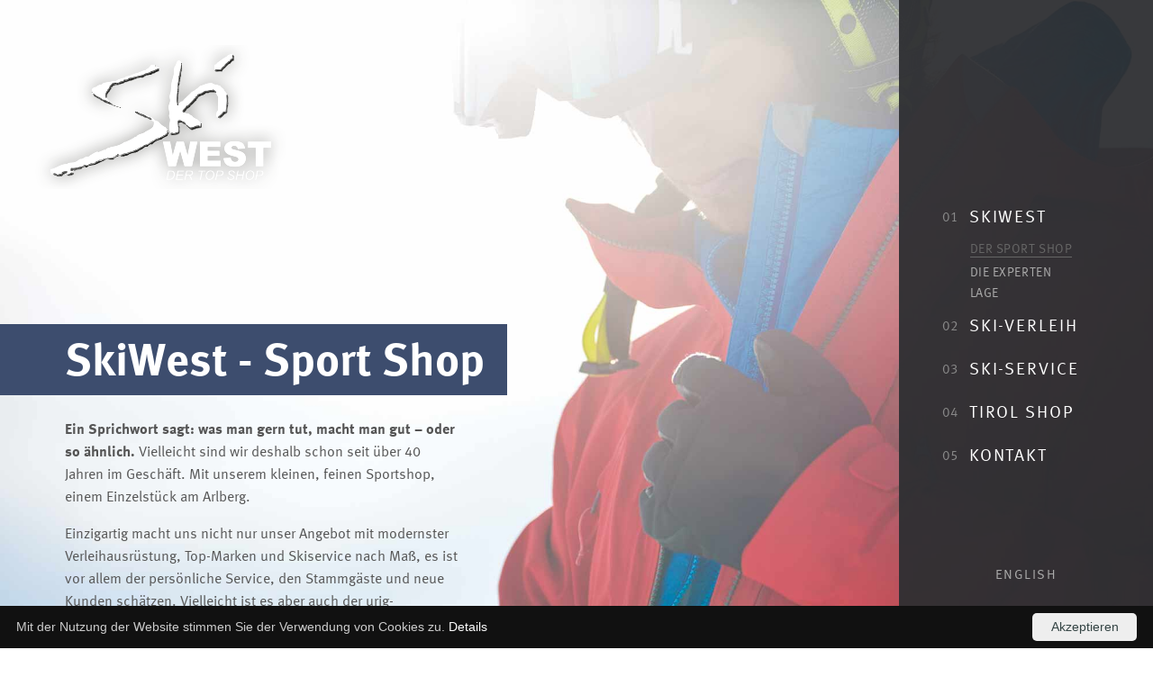

--- FILE ---
content_type: text/html; charset=UTF-8
request_url: https://www.skiwest.at/de/sportshop-st-anton.html
body_size: 4682
content:

<!DOCTYPE html>
<html xmlns='http://www.w3.org/1999/xhtml'>
    <head lang="de">
        <title>SkiWest: Ihr TOP Shop am Arlberg. Ski-Verleih St. Anton. Online Verleih.</title>
        <meta http-equiv=Content-Type content='text/html; charset=utf-8' />
        <meta name='description' content='SkiWest: Top Produkte, Top Service, Top Beratung von den Experten Markus und Hugo in St. Anton am Arlberg. Online Skiverleih möglich. Mehr HIER ››' />
<meta property='og:description' content='SkiWest: Top Produkte, Top Service, Top Beratung von den Experten Markus und Hugo in St. Anton am Arlberg. Online Skiverleih möglich. Mehr HIER ››' />
<meta name='keywords' content='Skiverleih, Ski Verleih, Sportgeschäft, Ski Geschäft, Sport Shop, St. Anton, Arlberg, Ski Arlberg, Online Skiverleih, ski service' />
<meta property='og:title' content='SkiWest: Ihr TOP Shop am Arlberg. Ski-Verleih St. Anton. Online Verleih.' />
<meta property="og:type" content="website" />
<meta property="og:url" content="https://www.skiwest.at/de/sportshop-st-anton/skiwest.html" />
<meta property="og:site_name" content="SkiWest - Skiverleih, Sport Shop St. Anton" />
<meta property="og:image" content="/img/logo.png" />
<meta name='author' content='SkiWest, St. Anton' />

<script>
  (function(i,s,o,g,r,a,m){i['GoogleAnalyticsObject']=r;i[r]=i[r]||function(){
  (i[r].q=i[r].q||[]).push(arguments)},i[r].l=1*new Date();a=s.createElement(o),
  m=s.getElementsByTagName(o)[0];a.async=1;a.src=g;m.parentNode.insertBefore(a,m)
  })(window,document,'script','//www.google-analytics.com/analytics.js','ga');

  ga('create', 'UA-1582155-8', 'auto');
  ga('send', 'pageview');

</script>

<link href='/stylesheets/site1_DO.css' rel='stylesheet' type='text/css' />
<script src="//use.typekit.net/jqs2mqn.js"></script>
<script>try{Typekit.load();}catch(e){}</script>


	<link rel="alternate" hreflang="de" href="https://www.skiwest.at/de/sportshop-st-anton.html" />
	<link rel="alternate" hreflang="en" href="https://www.skiwest.at/en/sportshop-stanton.html" />
	<link rel="alternate" hreflang="x-default" href="https://www.skiwest.at/de/sportshop-st-anton.html" />
<meta name="robots" content="index, follow, noodp">        
        <LINK REL="SHORTCUT ICON" HREF="/favicon.ico">
		        <!--[if IE]>
    <script src="http://html5shiv.googlecode.com/svn/trunk/html5.js"></script>
  <![endif]-->
  		        	<script type='text/javascript' language='javascript' src='/js/jquery.js,js/jquery-ui.js,js/modernizr.js=concat'></script>
         
    </head>
    <body class="computer">
       	
        <div id="wrap">		
            
<div class='default category_2 container' id="category">
	<a href='/de' title='Ski West Sport Shop Skiverleih St. Anton am Arlberg' id='logo'><img src='/img/logo.png' title='Logo Ski West, Skiverleih, Service, Rental St. Anton' /></a>
	
<nav id='navi'  class='active'>
	<div id='navshow'>
		<div class='balken'>
			<span class='balken1'></span>
			<span class='balken2'></span>
			<span class='balken3'></span>
		</div>
		<div class='title'>Navigation</div>
		<div class='bg'></div>
	</div>

	<ul id='categoryNavigation'>
	
	            <li id="category_2" class=" active  category">
	    <a href="https://www.skiwest.at/de/sportshop-st-anton.html" class="categorytitle" title='SkiWest: Ihr TOP Shop am Arlberg. Ski-Verleih St. Anton. Online Verleih.'>
        <em>01</em>SkiWest
    </a>
    <div class='pagenavigation_container'>
	<ul category='2' class='pageNavigation pagenavi_2 active'>
	    	            <li class="page page_2  active "><a class="pagetitle"  href='https://www.skiwest.at/de/sportshop-st-anton/skiwest.html' target='' title='der Sport Shop am Arlberg: SkiWest in St. Anton'><span class='title'>der Sport Shop</span></a></li>


	    	            <li class="page page_7  "><a class="pagetitle"  href='https://www.skiwest.at/de/sportshop-st-anton/experten-team.html' target='' title='die Experten: Markus  Battisti und Hugo Zangerl bei SkiWest'><span class='title'>Die Experten</span></a></li>


	    	            <li class="page page_8  "><a class="pagetitle"  href='https://www.skiwest.at/de/sportshop-st-anton/lage.html' target='' title='Lage: direkt bei Galzig- und Rendlbahn in St. Anton, Arlberg'><span class='title'>Lage</span></a></li>


	    	</ul>
	<div class='bg'></div>
</div>


</li>

                    <li id="category_3" class="  category">
	    <a href="https://www.skiwest.at/de/skiverleih-st-anton-arlberg.html" class="categorytitle" title='Ski-Verleih in St. Anton, Arlberg: SkiWest ist Ihr Profi'>
        <em>02</em>Ski-Verleih
    </a>
    <div class='pagenavigation_container'>
	<ul category='3' class='pageNavigation pagenavi_3 '>
	    	            <li class="page page_3  "><a class="pagetitle"  href='https://www.skiwest.at/de/skiverleih-st-anton-arlberg/skiverleih.html' target='' title='Skiverleih: von Ski bis Helm bei SkiWest, St. Anton, Arlberg, Tirol'><span class='title'>Skiverleih bei SkiWest</span></a></li>


	    	            <li class="page page_11  "><a class="pagetitle"  href='https://www.skiwest.at/de/skiverleih-st-anton-arlberg/onlineskiverleih.html' target='' title='Online Skiverleih: -10% ››› bei SkiWest'><span class='title'>Online Ski-Verleih</span></a></li>


	    	</ul>
	<div class='bg'></div>
</div>


</li>

                    <li id="category_4" class="  category">
	    <a href="https://www.skiwest.at/de/ski-service.html" class="categorytitle" title='Ski-Service in St. Anton am Arlberg: SkiWest, der TOP SHOP'>
        <em>03</em>Ski-Service
    </a>
    
</li>

                    <li id="category_5" class="  category">
	    <a href="https://www.skiwest.at/de/tirol-shop-stanton.html" class="categorytitle" title='Tirol Shop St. Anton: Bergwinter-Kollektion bei SkiWest, St. Anton'>
        <em>04</em>Tirol Shop
    </a>
    
</li>

                    <li id="category_6" class="  category">
	    <a href="https://www.skiwest.at/de/kontakt.html" class="categorytitle" title='Kontakt: SkiWest, Top Shop St. Anton: Ski-Verlih, Service &amp; mehr'>
        <em>05</em>Kontakt
    </a>
    <div class='pagenavigation_container'>
	<ul category='6' class='pageNavigation pagenavi_6 '>
	    	            <li class="page page_6  "><a class="pagetitle"  href='https://www.skiwest.at/de/kontakt/kontaktinformationen.html' target='' title='SkiWest. Top Shop. Wir freuen uns auf Sie ››'><span class='title'>Kontakt</span></a></li>


	    	            <li class="page page_9  "><a class="pagetitle"  href='https://www.skiwest.at/de/kontakt/partner.html' target='' title='Unsere Partner'><span class='title'>Unsere Partner</span></a></li>


	    	</ul>
	<div class='bg'></div>
</div>


</li>

            </ul>

										<a class='langlink' href='https://www.skiwest.at/en/sportshop-stanton.html'>English</a>
						</nav>
<div id='siteimages_container' class=' fix'>
	<div id='loader'><img src='/img/loading.gif' /></div>
	
	<div id='siteimages'>
		<img id='firstzmartheaderimage' class='active go' src='/files/header_atomic__2.jpg' />
	</div>
		
		<div id='siteimages_navigation'>
		<div class='headerimages'>
				    <a href='/files/header_atomic__2.jpg'>1</a>
							</div>
	</div>
	
	
	
	    
    
    </div>
	<div id='mobilenavigation' class='mobile'>
	<a href='#' id='mobilenavshower'><span class='icon'></span><span class='text'>Navigation</span></a>
	<ul class='mobilecategories'>
			<li class='mobilecategory active'><a class='mobilecategorylink' href='https://www.skiwest.at/de/sportshop-st-anton.html' title='SkiWest: Ihr TOP Shop am Arlberg. Ski-Verleih St. Anton. Online Verleih.'>SkiWest</a>
        	
        	        		<ul class='mobilepages'>
        		        			<li class='mobilepage  active'><a href='https://www.skiwest.at/de/sportshop-st-anton/skiwest.html' title='der Sport Shop am Arlberg: SkiWest in St. Anton'>der Sport Shop</a></li>
        		        			<li class='mobilepage '><a href='https://www.skiwest.at/de/sportshop-st-anton/experten-team.html' title='die Experten: Markus  Battisti und Hugo Zangerl bei SkiWest'>Die Experten</a></li>
        		        			<li class='mobilepage '><a href='https://www.skiwest.at/de/sportshop-st-anton/lage.html' title='Lage: direkt bei Galzig- und Rendlbahn in St. Anton, Arlberg'>Lage</a></li>
        		        		</ul>
        	        </li>
    		<li class='mobilecategory'><a class='mobilecategorylink' href='https://www.skiwest.at/de/skiverleih-st-anton-arlberg.html' title='Ski-Verleih in St. Anton, Arlberg: SkiWest ist Ihr Profi'>Ski-Verleih</a>
        	
        	        		<ul class='mobilepages'>
        		        			<li class='mobilepage '><a href='https://www.skiwest.at/de/skiverleih-st-anton-arlberg/skiverleih.html' title='Skiverleih: von Ski bis Helm bei SkiWest, St. Anton, Arlberg, Tirol'>Skiverleih bei SkiWest</a></li>
        		        			<li class='mobilepage '><a href='https://www.skiwest.at/de/skiverleih-st-anton-arlberg/onlineskiverleih.html' title='Online Skiverleih: -10% ››› bei SkiWest'>Online Ski-Verleih</a></li>
        		        		</ul>
        	        </li>
    		<li class='mobilecategory'><a class='mobilecategorylink' href='https://www.skiwest.at/de/ski-service.html' title='Ski-Service in St. Anton am Arlberg: SkiWest, der TOP SHOP'>Ski-Service</a>
        	
        	        </li>
    		<li class='mobilecategory'><a class='mobilecategorylink' href='https://www.skiwest.at/de/tirol-shop-stanton.html' title='Tirol Shop St. Anton: Bergwinter-Kollektion bei SkiWest, St. Anton'>Tirol Shop</a>
        	
        	        </li>
    		<li class='mobilecategory'><a class='mobilecategorylink' href='https://www.skiwest.at/de/kontakt.html' title='Kontakt: SkiWest, Top Shop St. Anton: Ski-Verlih, Service &amp; mehr'>Kontakt</a>
        	
        	        		<ul class='mobilepages'>
        		        			<li class='mobilepage '><a href='https://www.skiwest.at/de/kontakt/kontaktinformationen.html' title='SkiWest. Top Shop. Wir freuen uns auf Sie ››'>Kontakt</a></li>
        		        			<li class='mobilepage '><a href='https://www.skiwest.at/de/kontakt/partner.html' title='Unsere Partner'>Unsere Partner</a></li>
        		        		</ul>
        	        </li>
    </ul>

</div>
	<div id="page_wrap">
		
<div class="" id="page">
		<div id='content' class="contentbox" col="1">   
    			<div class="template cols_1_narrow " id="">
	
					<div class='headlining'>
<h1><span>SkiWest - Sport Shop</span></h1>
</div>				<div class='template_arrow'></div>
		<div class="template_inner">
			<div class="contentbox" col="template_3_col_1">		    <div class="textobj"><p><strong>Ein Sprichwort sagt: was man gern tut, macht man gut &ndash; oder so &auml;hnlich. </strong>Vielleicht sind wir deshalb schon seit &uuml;ber 40 Jahren im Gesch&auml;ft. Mit unserem kleinen, feinen Sportshop, einem Einzelst&uuml;ck am Arlberg.&nbsp;</p><p>Einzigartig macht uns nicht nur unser Angebot mit modernster Verleihausr&uuml;stung, Top-Marken und Skiservice nach Ma&szlig;, es ist vor allem der pers&ouml;nliche Service, den Stammg&auml;ste und neue Kunden sch&auml;tzen. Vielleicht ist es aber auch der urig-gem&uuml;tliche Skikeller, in dem sich jeder sofort zu Hause f&uuml;hlt? Finden Sie es heraus, wir freuen uns auf Sie.</p></div>

</div>
		</div>
	</div>
	<div class="template cols_1_normal white" id="">
	
				<div class='template_arrow'></div>
		<div class="template_inner">
			<div class="contentbox" col="template_4_col_1">		<div class="template cols_2_normal " id="">
			<div class='template_arrow'></div>
		<div class="template_inner">
			<div class="contentbox" col="template_5_col_1">		    <div class="textobj"><h2>Unsere Produkte</h2><p>Neben dem Skiverleih verkaufen wir auch beste Produkte mit individueller Beratung! Vom w&auml;rmenden Handschuh f&uuml;r Kinder &uuml;ber Sicherheitsausr&uuml;stung wie Helme, Lawinen-Suchger&auml;te bis hin zu den besten Skiern und Boards f&uuml;r besten Schneespa&szlig; in unserem Arlberg-Gebiet und weit dar&uuml;ber hinaus.&nbsp;</p></div>

</div>
			<div class="contentbox last" col="template_5_col_2">		<div class='brands'><a href='' target='_blank' title='bei SkiWest in St. Anton am Arlberg: Atomic'><img src="/files/thumbs/atomic_150x200.jpg" alt="SkiWest St. Anton: Atomic" /></a>
	<a href='' target='_blank' title='bei SkiWest in St. Anton am Arlberg: Fischer'><img src="/files/thumbs/fischerxx_150x200.jpg" alt="SkiWest St. Anton: Fischer" /></a>
	<a href='' target='_blank' title='bei SkiWest in St. Anton am Arlberg: Salomon'><img src="/files/thumbs/salomon-s_150x200.jpg" alt="SkiWest St. Anton: Salomon" /></a>
	<a href='' target='_blank' title='bei SkiWest in St. Anton am Arlberg: Völkl'><img src="/files/thumbs/voelkls_150x200.jpg" alt="SkiWest St. Anton: Völkl" /></a>
	<a href='' target='_blank' title='bei SkiWest in St. Anton am Arlberg: Giro'><img src="/files/thumbs/giro_150x200.jpg" alt="SkiWest St. Anton: Giro" /></a>
	<a href='' target='_blank' title='bei SkiWest in St. Anton am Arlberg: Zanier'><img src="/files/thumbs/zaniers_150x200.jpg" alt="SkiWest St. Anton: Zanier" /></a>
	<a href='' target='_blank' title='bei SkiWest in St. Anton am Arlberg: Hestra'><img src="/files/thumbs/hestraxx_150x200.jpg" alt="SkiWest St. Anton: Hestra" /></a>
	<a href='' target='_blank' title='bei SkiWest in St. Anton am Arlberg: Tirol'><img src="/files/thumbs/tirol-n_150x200.jpg" alt="SkiWest St. Anton: Tirol" /></a>
	<a href='' target='_blank' title='bei SkiWest in St. Anton am Arlberg: Ortovox'><img src="/files/thumbs/ortovoxxx_150x200.jpg" alt="SkiWest St. Anton: Ortovox" /></a>
	<a href='' target='_blank' title='bei SkiWest in St. Anton am Arlberg: AYAQ'><img src="/files/thumbs/ayaq_150x200.jpg" alt="SkiWest St. Anton: AYAQ" /></a>
	<a href='' target='_blank' title='bei SkiWest in St. Anton am Arlberg: BUFF'><img src="/files/thumbs/buff_150x200.jpg" alt="SkiWest St. Anton: BUFF" /></a>
	<a href='' target='_blank' title='bei SkiWest in St. Anton am Arlberg: QEO Ski'><img src="/files/thumbs/qeo_150x200.jpg" alt="SkiWest St. Anton: QEO Ski" /></a>
	<a href='' target='_blank' title='bei SkiWest in St. Anton am Arlberg: Dale of Norway'><img src="/files/thumbs/daleofnorway_150x200.jpg" alt="SkiWest St. Anton: Dale of Norway" /></a>
	<a href='' target='_blank' title='bei SkiWest in St. Anton am Arlberg: Head'><img src="/files/thumbs/head-ski_150x200.jpg" alt="SkiWest St. Anton: Head" /></a>
	<a href='' target='_blank' title='bei SkiWest in St. Anton am Arlberg: K2'><img src="/files/thumbs/k2-ski_150x200.jpg" alt="SkiWest St. Anton: K2" /></a>
	<a href='' target='_blank' title='bei SkiWest in St. Anton am Arlberg: Rossignol'><img src="/files/thumbs/rossignol-s_150x200.jpg" alt="SkiWest St. Anton: Rossignol" /></a>
	</div>
</div>
		</div>
	
</div>
</div>
		</div>
	</div>
	
<ul class='listpictures normal'>
	            
<li class='gallerypicture pic1 size_1' data-size="1" id='picture_13'>
        <a href="/files/_big_1stan_wi_282.jpg" rel='zmartbox' class="lightbox" title='SkiWest Sport Shop'><img class='gallpicture' src='/files/thumbs/_big_1stan_wi_282_300x200.jpg' /></a>
</li>



		            
<li class='gallerypicture pic2 size_1' data-size="1" id='picture_14'>
        <a href="/files/_big_1stan_wi_321.jpg" rel='zmartbox' class="lightbox" title='SkiWest Sport Shop'><img class='gallpicture' src='/files/thumbs/_big_1stan_wi_321_300x200.jpg' /></a>
</li>



		            
<li class='gallerypicture pic3 size_1' data-size="1" id='picture_15'>
        <a href="/files/_big_1stan_wi_299-(1).jpg" rel='zmartbox' class="lightbox" title='SkiWest Sport Shop'><img class='gallpicture' src='/files/thumbs/_big_1stan_wi_299-(1)_300x200.jpg' /></a>
</li>



		    </ul>

	</div>
</div>
	</div>

	
<div id='footer'>
	<div class='innercenter'><span>SkiWest Sport Shop</span>      <span>Alte Arlbergstraße 3</span>      <span>St. Anton am Arlberg</span>      <span>+43 5446 21 76</span>       <span><a href='mailto:info@skiwest.at'>info@skiwest.at</a></span>
</div></div>

<div id='footerabschluss' style='background: #fff; position:relative; clear:left; z-index:2; float:left; width:100%; text-align:center; padding: 1em 0; font-size: 1.4em;'>
	<a href='https://www.skiwest.at/de/impressum.html'>Impressum</a> . <a href='https://www.omaela.com' title='Omaela Appartements St. Anton am Arlberg mit privater Sauna' target='_blank'>Omaela Apartments</a> . <a href='https://www.hausamfang.at' title='Haus am Fang' target='_blank'>Haus am Fang</a>

</div>

</div>

        </div>

        <script language="javascript" type="text/javascript">
            var isAdmin = false;
        </script>
        
                                	<script type='text/javascript' language='javascript' src='/js/zmartbox.js,js/user_and_cms.js,js/desktop.js,js/user.js=concat'></script>
         
        
        
                <script>
(function($) {
        $.datepicker.regional['de'] = {
                renderer: $.ui.datepicker.defaultRenderer,
                monthNames: ['Januar','Februar','März','April','Mai','Juni',
                'Juli','August','September','Oktober','November','Dezember'],
                monthNamesShort: ['Jan','Feb','Mär','Apr','Mai','Jun',
                'Jul','Aug','Sep','Okt','Nov','Dez'],
                dayNames: ['Sonntag','Montag','Dienstag','Mittwoch','Donnerstag','Freitag','Samstag'],
                dayNamesShort: ['So','Mo','Di','Mi','Do','Fr','Sa'],
                dayNamesMin: ['So','Mo','Di','Mi','Do','Fr','Sa'],
                dateFormat: 'dd.mm.yyyy',
                firstDay: 1,
                prevText: '&#x3c;zurück', prevStatus: '',
                prevJumpText: '&#x3c;&#x3c;', prevJumpStatus: '',
                nextText: 'Vor&#x3e;', nextStatus: '',
                nextJumpText: '&#x3e;&#x3e;', nextJumpStatus: '',
                currentText: 'heute', currentStatus: '',
                todayText: 'heute', todayStatus: '',
                clearText: '-', clearStatus: '',
                closeText: 'schließen', closeStatus: '',
                yearStatus: '', monthStatus: '',
                weekText: 'Wo', weekStatus: '',
                dayStatus: 'DD d MM',
                defaultStatus: '',
                isRTL: false
        };
        $.datepicker.setDefaults($.datepicker.regional['de']);
})(jQuery);</script>
                
        <script type="text/javascript" id="cookieinfo"
	src="/js/cookies.js"
	data-bg="#111111"
	data-fg="#cccccc"
	data-link="#ffffff"
	data-divlink="#344444"
	data-divlinkbg="#eeeeee"
	data-text-align="left"
	data-moreinfo="https://www.skiwest.at/de/impressum.html"
	data-message="Mit der Nutzung der Website stimmen Sie der Verwendung von Cookies zu."
	data-linkmsg="Details"
       data-close-text="Akzeptieren">
</script>
        
    </body>
</html><!-- needed: 0.16668105125427 seconds -->

--- FILE ---
content_type: text/css
request_url: https://www.skiwest.at/stylesheets/site1_DO.css
body_size: 10419
content:
html,body,div,span,object,iframe,h1,h2,h3,h4,h5,h6,p,blockquote,pre,a,abbr,acronym,address,code,del,dfn,em,img,q,dl,dt,dd,ol,ul,li,fieldset,form,label,legend,table,caption,tbody,tfoot,thead,tr,th,td{	image-rendering: optimizeQuality;	-ms-interpolation-mode: bicubic;	margin: 0;	padding: 0;	border: 0;	background: none;	font-weight: inherit;	font-style: inherit;	font-size: 100%;	font-family: inherit;	vertical-align: baseline;}table{	border-collapse: separate;	border-spacing: 0;}caption,th,td{	text-align: left;	font-weight: normal;}table,td,th{	vertical-align: middle;}blockquote:before, blockquote:after, q:before, q:after{	content: "";}blockquote,q{	quotes: "" "";}a img{	border: none;}img{	image-rendering: optimizeQuality;	-ms-interpolation-mode: bicubic;}pre,code,kbd,samp,var,output{	white-space: pre;}mark{	background: #ffffd9;}nav,section,article,header,aside,footer,figure,dialog{	display: block;}time,progress,mark,output{	display: inline;}.hide{	display: none;}#loading,#successmessage,#errormessage{	display: none;}ul{	list-style-type: none;}ul{	margin: 0px;	padding: 0px;}div{	position: relative;}a:focus{	outline: none;}.ui-helper-hidden{	display: none;}.ui-helper-hidden-accessible{	position: absolute !important;	clip: rect(1px 1px 1px 1px);	clip: rect(1px, 1px, 1px, 1px);}.ui-helper-reset{	margin: 0;	padding: 0;	border: 0;	outline: 0;	line-height: 1.3;	text-decoration: none;	font-size: 100%;	list-style: none;}.ui-helper-clearfix:before, .ui-helper-clearfix:after{	content: "";	display: table;}.ui-helper-clearfix:after{	clear: both;}.ui-helper-clearfix{	zoom: 1;}.ui-helper-zfix{	width: 100%;	height: 100%;	top: 0;	left: 0;	position: absolute;	opacity: 0;	filter: Alpha(Opacity=0);}.ui-state-disabled{	cursor: default !important;}.ui-icon{	display: block;	text-indent: -99999px;	overflow: hidden;	background-repeat: no-repeat;}.ui-widget-overlay{	position: absolute;	top: 0;	left: 0;	width: 100%;	height: 100%;}.ui-widget{	font-family: Georgia, Times, sans-serif;	font-size: 1em;}.ui-widget .ui-widget{	font-size: 1em;}.ui-widget input,.ui-widget select,.ui-widget textarea,.ui-widget button{	font-family: Georgia, Times, sans-serif;	font-size: 1em;}.ui-widget-content{	border: 1px solid #c8b6b6;	background: #ffffff url(/css/jquery/images/ui-bg_flat_75_ffffff_40x100.png) 50% 50% repeat-x;	color: #222222;}.ui-widget-content a{	color: #222222;}.ui-widget-header{	border: 1px solid #cabfbf;	background: #e5e1e1 url(/css/jquery/images/ui-bg_highlight-soft_75_e5e1e1_1x100.png) 50% 50% repeat-x;	color: #222222;	font-weight: bold;}.ui-widget-header a{	color: #222222;}.ui-state-default,.ui-widget-content .ui-state-default,.ui-widget-header .ui-state-default{	border: 1px solid #d3d3d3;	background: #e6e6e6 url(/css/jquery/images/ui-bg_flat_0_e6e6e6_40x100.png) 50% 50% repeat-x;	font-weight: normal;	color: #555555;}.ui-state-default a,.ui-state-default a:link, .ui-state-default a:visited{	color: #555555;	text-decoration: none;}.ui-state-hover,.ui-widget-content .ui-state-hover,.ui-widget-header .ui-state-hover,.ui-state-focus,.ui-widget-content .ui-state-focus,.ui-widget-header .ui-state-focus{	border: 1px solid #999999;	background: #dadada url(/css/jquery/images/ui-bg_flat_75_dadada_40x100.png) 50% 50% repeat-x;	font-weight: normal;	color: #212121;}.ui-state-hover a,.ui-state-hover a:hover{	color: #212121;	text-decoration: none;}.ui-state-active,.ui-widget-content .ui-state-active,.ui-widget-header .ui-state-active{	border: 1px solid #aaaaaa;	background: #ffffff url(/css/jquery/images/ui-bg_flat_65_ffffff_40x100.png) 50% 50% repeat-x;	font-weight: normal;	color: #212121;}.ui-state-active a,.ui-state-active a:link, .ui-state-active a:visited{	color: #212121;	text-decoration: none;}.ui-widget :active{	outline: none;}.ui-state-highlight,.ui-widget-content .ui-state-highlight,.ui-widget-header .ui-state-highlight{	border: 1px solid #fcefa1;	background: #fbf9ee url(/css/jquery/images/ui-bg_flat_55_fbf9ee_40x100.png) 50% 50% repeat-x;	color: #363636;}.ui-state-highlight a,.ui-widget-content .ui-state-highlight a,.ui-widget-header .ui-state-highlight a{	color: #363636;}.ui-state-error,.ui-widget-content .ui-state-error,.ui-widget-header .ui-state-error{	border: 1px solid #cd0a0a;	background: #fef1ec url(/css/jquery/images/ui-bg_inset-soft_95_fef1ec_1x100.png) 50% bottom repeat-x;	color: #cd0a0a;}.ui-state-error a,.ui-widget-content .ui-state-error a,.ui-widget-header .ui-state-error a{	color: #cd0a0a;}.ui-state-error-text,.ui-widget-content .ui-state-error-text,.ui-widget-header .ui-state-error-text{	color: #cd0a0a;}.ui-priority-primary,.ui-widget-content .ui-priority-primary,.ui-widget-header .ui-priority-primary{	font-weight: bold;}.ui-priority-secondary,.ui-widget-content .ui-priority-secondary,.ui-widget-header .ui-priority-secondary{	opacity: .7;	filter: Alpha(Opacity=70);	font-weight: normal;}.ui-state-disabled,.ui-widget-content .ui-state-disabled,.ui-widget-header .ui-state-disabled{	opacity: .35;	filter: Alpha(Opacity=35);	background-image: none;}.ui-icon{	width: 16px;	height: 16px;	background-image: url(/css/jquery/images/ui-icons_222222_256x240.png);}.ui-widget-content .ui-icon{	background-image: url(/css/jquery/images/ui-icons_222222_256x240.png);}.ui-widget-header .ui-icon{	background-image: url(/css/jquery/images/ui-icons_b3a8a8_256x240.png);}.ui-state-default .ui-icon{	background-image: url(/css/jquery/images/ui-icons_888888_256x240.png);}.ui-state-hover .ui-icon,.ui-state-focus .ui-icon{	background-image: url(/css/jquery/images/ui-icons_2a2727_256x240.png);}.ui-state-active .ui-icon{	background-image: url(/css/jquery/images/ui-icons_454545_256x240.png);}.ui-state-highlight .ui-icon{	background-image: url(/css/jquery/images/ui-icons_2e83ff_256x240.png);}.ui-state-error .ui-icon,.ui-state-error-text .ui-icon{	background-image: url(/css/jquery/images/ui-icons_cd0a0a_256x240.png);}.ui-icon-carat-1-n{	background-position: 0 0;}.ui-icon-carat-1-ne{	background-position: -16px 0;}.ui-icon-carat-1-e{	background-position: -32px 0;}.ui-icon-carat-1-se{	background-position: -48px 0;}.ui-icon-carat-1-s{	background-position: -64px 0;}.ui-icon-carat-1-sw{	background-position: -80px 0;}.ui-icon-carat-1-w{	background-position: -96px 0;}.ui-icon-carat-1-nw{	background-position: -112px 0;}.ui-icon-carat-2-n-s{	background-position: -128px 0;}.ui-icon-carat-2-e-w{	background-position: -144px 0;}.ui-icon-triangle-1-n{	background-position: 0 -16px;}.ui-icon-triangle-1-ne{	background-position: -16px -16px;}.ui-icon-triangle-1-e{	background-position: -32px -16px;}.ui-icon-triangle-1-se{	background-position: -48px -16px;}.ui-icon-triangle-1-s{	background-position: -64px -16px;}.ui-icon-triangle-1-sw{	background-position: -80px -16px;}.ui-icon-triangle-1-w{	background-position: -96px -16px;}.ui-icon-triangle-1-nw{	background-position: -112px -16px;}.ui-icon-triangle-2-n-s{	background-position: -128px -16px;}.ui-icon-triangle-2-e-w{	background-position: -144px -16px;}.ui-icon-arrow-1-n{	background-position: 0 -32px;}.ui-icon-arrow-1-ne{	background-position: -16px -32px;}.ui-icon-arrow-1-e{	background-position: -32px -32px;}.ui-icon-arrow-1-se{	background-position: -48px -32px;}.ui-icon-arrow-1-s{	background-position: -64px -32px;}.ui-icon-arrow-1-sw{	background-position: -80px -32px;}.ui-icon-arrow-1-w{	background-position: -96px -32px;}.ui-icon-arrow-1-nw{	background-position: -112px -32px;}.ui-icon-arrow-2-n-s{	background-position: -128px -32px;}.ui-icon-arrow-2-ne-sw{	background-position: -144px -32px;}.ui-icon-arrow-2-e-w{	background-position: -160px -32px;}.ui-icon-arrow-2-se-nw{	background-position: -176px -32px;}.ui-icon-arrowstop-1-n{	background-position: -192px -32px;}.ui-icon-arrowstop-1-e{	background-position: -208px -32px;}.ui-icon-arrowstop-1-s{	background-position: -224px -32px;}.ui-icon-arrowstop-1-w{	background-position: -240px -32px;}.ui-icon-arrowthick-1-n{	background-position: 0 -48px;}.ui-icon-arrowthick-1-ne{	background-position: -16px -48px;}.ui-icon-arrowthick-1-e{	background-position: -32px -48px;}.ui-icon-arrowthick-1-se{	background-position: -48px -48px;}.ui-icon-arrowthick-1-s{	background-position: -64px -48px;}.ui-icon-arrowthick-1-sw{	background-position: -80px -48px;}.ui-icon-arrowthick-1-w{	background-position: -96px -48px;}.ui-icon-arrowthick-1-nw{	background-position: -112px -48px;}.ui-icon-arrowthick-2-n-s{	background-position: -128px -48px;}.ui-icon-arrowthick-2-ne-sw{	background-position: -144px -48px;}.ui-icon-arrowthick-2-e-w{	background-position: -160px -48px;}.ui-icon-arrowthick-2-se-nw{	background-position: -176px -48px;}.ui-icon-arrowthickstop-1-n{	background-position: -192px -48px;}.ui-icon-arrowthickstop-1-e{	background-position: -208px -48px;}.ui-icon-arrowthickstop-1-s{	background-position: -224px -48px;}.ui-icon-arrowthickstop-1-w{	background-position: -240px -48px;}.ui-icon-arrowreturnthick-1-w{	background-position: 0 -64px;}.ui-icon-arrowreturnthick-1-n{	background-position: -16px -64px;}.ui-icon-arrowreturnthick-1-e{	background-position: -32px -64px;}.ui-icon-arrowreturnthick-1-s{	background-position: -48px -64px;}.ui-icon-arrowreturn-1-w{	background-position: -64px -64px;}.ui-icon-arrowreturn-1-n{	background-position: -80px -64px;}.ui-icon-arrowreturn-1-e{	background-position: -96px -64px;}.ui-icon-arrowreturn-1-s{	background-position: -112px -64px;}.ui-icon-arrowrefresh-1-w{	background-position: -128px -64px;}.ui-icon-arrowrefresh-1-n{	background-position: -144px -64px;}.ui-icon-arrowrefresh-1-e{	background-position: -160px -64px;}.ui-icon-arrowrefresh-1-s{	background-position: -176px -64px;}.ui-icon-arrow-4{	background-position: 0 -80px;}.ui-icon-arrow-4-diag{	background-position: -16px -80px;}.ui-icon-extlink{	background-position: -32px -80px;}.ui-icon-newwin{	background-position: -48px -80px;}.ui-icon-refresh{	background-position: -64px -80px;}.ui-icon-shuffle{	background-position: -80px -80px;}.ui-icon-transfer-e-w{	background-position: -96px -80px;}.ui-icon-transferthick-e-w{	background-position: -112px -80px;}.ui-icon-folder-collapsed{	background-position: 0 -96px;}.ui-icon-folder-open{	background-position: -16px -96px;}.ui-icon-document{	background-position: -32px -96px;}.ui-icon-document-b{	background-position: -48px -96px;}.ui-icon-note{	background-position: -64px -96px;}.ui-icon-mail-closed{	background-position: -80px -96px;}.ui-icon-mail-open{	background-position: -96px -96px;}.ui-icon-suitcase{	background-position: -112px -96px;}.ui-icon-comment{	background-position: -128px -96px;}.ui-icon-person{	background-position: -144px -96px;}.ui-icon-print{	background-position: -160px -96px;}.ui-icon-trash{	background-position: -176px -96px;}.ui-icon-locked{	background-position: -192px -96px;}.ui-icon-unlocked{	background-position: -208px -96px;}.ui-icon-bookmark{	background-position: -224px -96px;}.ui-icon-tag{	background-position: -240px -96px;}.ui-icon-home{	background-position: 0 -112px;}.ui-icon-flag{	background-position: -16px -112px;}.ui-icon-calendar{	background-position: -32px -112px;}.ui-icon-cart{	background-position: -48px -112px;}.ui-icon-pencil{	background-position: -64px -112px;}.ui-icon-clock{	background-position: -80px -112px;}.ui-icon-disk{	background-position: -96px -112px;}.ui-icon-calculator{	background-position: -112px -112px;}.ui-icon-zoomin{	background-position: -128px -112px;}.ui-icon-zoomout{	background-position: -144px -112px;}.ui-icon-search{	background-position: -160px -112px;}.ui-icon-wrench{	background-position: -176px -112px;}.ui-icon-gear{	background-position: -192px -112px;}.ui-icon-heart{	background-position: -208px -112px;}.ui-icon-star{	background-position: -224px -112px;}.ui-icon-link{	background-position: -240px -112px;}.ui-icon-cancel{	background-position: 0 -128px;}.ui-icon-plus{	background-position: -16px -128px;}.ui-icon-plusthick{	background-position: -32px -128px;}.ui-icon-minus{	background-position: -48px -128px;}.ui-icon-minusthick{	background-position: -64px -128px;}.ui-icon-close{	background-position: -80px -128px;}.ui-icon-closethick{	background-position: -96px -128px;}.ui-icon-key{	background-position: -112px -128px;}.ui-icon-lightbulb{	background-position: -128px -128px;}.ui-icon-scissors{	background-position: -144px -128px;}.ui-icon-clipboard{	background-position: -160px -128px;}.ui-icon-copy{	background-position: -176px -128px;}.ui-icon-contact{	background-position: -192px -128px;}.ui-icon-image{	background-position: -208px -128px;}.ui-icon-video{	background-position: -224px -128px;}.ui-icon-script{	background-position: -240px -128px;}.ui-icon-alert{	background-position: 0 -144px;}.ui-icon-info{	background-position: -16px -144px;}.ui-icon-notice{	background-position: -32px -144px;}.ui-icon-help{	background-position: -48px -144px;}.ui-icon-check{	background-position: -64px -144px;}.ui-icon-bullet{	background-position: -80px -144px;}.ui-icon-radio-off{	background-position: -96px -144px;}.ui-icon-radio-on{	background-position: -112px -144px;}.ui-icon-pin-w{	background-position: -128px -144px;}.ui-icon-pin-s{	background-position: -144px -144px;}.ui-icon-play{	background-position: 0 -160px;}.ui-icon-pause{	background-position: -16px -160px;}.ui-icon-seek-next{	background-position: -32px -160px;}.ui-icon-seek-prev{	background-position: -48px -160px;}.ui-icon-seek-end{	background-position: -64px -160px;}.ui-icon-seek-start{	background-position: -80px -160px;}.ui-icon-seek-first{	background-position: -80px -160px;}.ui-icon-stop{	background-position: -96px -160px;}.ui-icon-eject{	background-position: -112px -160px;}.ui-icon-volume-off{	background-position: -128px -160px;}.ui-icon-volume-on{	background-position: -144px -160px;}.ui-icon-power{	background-position: 0 -176px;}.ui-icon-signal-diag{	background-position: -16px -176px;}.ui-icon-signal{	background-position: -32px -176px;}.ui-icon-battery-0{	background-position: -48px -176px;}.ui-icon-battery-1{	background-position: -64px -176px;}.ui-icon-battery-2{	background-position: -80px -176px;}.ui-icon-battery-3{	background-position: -96px -176px;}.ui-icon-circle-plus{	background-position: 0 -192px;}.ui-icon-circle-minus{	background-position: -16px -192px;}.ui-icon-circle-close{	background-position: -32px -192px;}.ui-icon-circle-triangle-e{	background-position: -48px -192px;}.ui-icon-circle-triangle-s{	background-position: -64px -192px;}.ui-icon-circle-triangle-w{	background-position: -80px -192px;}.ui-icon-circle-triangle-n{	background-position: -96px -192px;}.ui-icon-circle-arrow-e{	background-position: -112px -192px;}.ui-icon-circle-arrow-s{	background-position: -128px -192px;}.ui-icon-circle-arrow-w{	background-position: -144px -192px;}.ui-icon-circle-arrow-n{	background-position: -160px -192px;}.ui-icon-circle-zoomin{	background-position: -176px -192px;}.ui-icon-circle-zoomout{	background-position: -192px -192px;}.ui-icon-circle-check{	background-position: -208px -192px;}.ui-icon-circlesmall-plus{	background-position: 0 -208px;}.ui-icon-circlesmall-minus{	background-position: -16px -208px;}.ui-icon-circlesmall-close{	background-position: -32px -208px;}.ui-icon-squaresmall-plus{	background-position: -48px -208px;}.ui-icon-squaresmall-minus{	background-position: -64px -208px;}.ui-icon-squaresmall-close{	background-position: -80px -208px;}.ui-icon-grip-dotted-vertical{	background-position: 0 -224px;}.ui-icon-grip-dotted-horizontal{	background-position: -16px -224px;}.ui-icon-grip-solid-vertical{	background-position: -32px -224px;}.ui-icon-grip-solid-horizontal{	background-position: -48px -224px;}.ui-icon-gripsmall-diagonal-se{	background-position: -64px -224px;}.ui-icon-grip-diagonal-se{	background-position: -80px -224px;}.ui-corner-all,.ui-corner-top,.ui-corner-left,.ui-corner-tl{	-moz-border-radius-topleft: 3px;	-webkit-border-top-left-radius: 3px;	-khtml-border-top-left-radius: 3px;	border-top-left-radius: 3px;}.ui-corner-all,.ui-corner-top,.ui-corner-right,.ui-corner-tr{	-moz-border-radius-topright: 3px;	-webkit-border-top-right-radius: 3px;	-khtml-border-top-right-radius: 3px;	border-top-right-radius: 3px;}.ui-corner-all,.ui-corner-bottom,.ui-corner-left,.ui-corner-bl{	-moz-border-radius-bottomleft: 3px;	-webkit-border-bottom-left-radius: 3px;	-khtml-border-bottom-left-radius: 3px;	border-bottom-left-radius: 3px;}.ui-corner-all,.ui-corner-bottom,.ui-corner-right,.ui-corner-br{	-moz-border-radius-bottomright: 3px;	-webkit-border-bottom-right-radius: 3px;	-khtml-border-bottom-right-radius: 3px;	border-bottom-right-radius: 3px;}.ui-widget-overlay{	background: #000000 url(/css/jquery/images/ui-bg_flat_0_000000_40x100.png) 50% 50% repeat-x;	opacity: .40;	filter: Alpha(Opacity=40);}.ui-widget-shadow{	margin: -8px 0 0 -8px;	padding: 8px;	background: #aaaaaa url(/css/jquery/images/ui-bg_flat_0_aaaaaa_40x100.png) 50% 50% repeat-x;	opacity: .30;	filter: Alpha(Opacity=30);	-moz-border-radius: 8px;	-khtml-border-radius: 8px;	-webkit-border-radius: 8px;	border-radius: 8px;}.ui-resizable{	position: relative;}.ui-resizable-handle{	position: absolute;	font-size: 0.1px;	z-index: 99999;	display: block;}.ui-resizable-disabled .ui-resizable-handle,.ui-resizable-autohide .ui-resizable-handle{	display: none;}.ui-resizable-n{	cursor: n-resize;	height: 7px;	width: 100%;	top: -5px;	left: 0;}.ui-resizable-s{	cursor: s-resize;	height: 7px;	width: 100%;	bottom: -5px;	left: 0;}.ui-resizable-e{	cursor: e-resize;	width: 7px;	right: -5px;	top: 0;	height: 100%;}.ui-resizable-w{	cursor: w-resize;	width: 7px;	left: -5px;	top: 0;	height: 100%;}.ui-resizable-se{	cursor: se-resize;	width: 12px;	height: 12px;	right: 1px;	bottom: 1px;}.ui-resizable-sw{	cursor: sw-resize;	width: 9px;	height: 9px;	left: -5px;	bottom: -5px;}.ui-resizable-nw{	cursor: nw-resize;	width: 9px;	height: 9px;	left: -5px;	top: -5px;}.ui-resizable-ne{	cursor: ne-resize;	width: 9px;	height: 9px;	right: -5px;	top: -5px;}.ui-selectable-helper{	position: absolute;	z-index: 100;	border: 1px dotted black;}.ui-accordion{	width: 100%;}.ui-accordion .ui-accordion-header{	cursor: pointer;	position: relative;	margin-top: 1px;	zoom: 1;}.ui-accordion .ui-accordion-li-fix{	display: inline;}.ui-accordion .ui-accordion-header-active{	border-bottom: 0 !important;}.ui-accordion .ui-accordion-header a{	display: block;	font-size: 1em;	padding: .5em .5em .5em .7em;}.ui-accordion-icons .ui-accordion-header a{	padding-left: 2.2em;}.ui-accordion .ui-accordion-header .ui-icon{	position: absolute;	left: .5em;	top: 50%;	margin-top: -8px;}.ui-accordion .ui-accordion-content{	padding: 1em 2.2em;	border-top: 0;	margin-top: -2px;	position: relative;	top: 1px;	margin-bottom: 2px;	overflow: auto;	display: none;	zoom: 1;}.ui-accordion .ui-accordion-content-active{	display: block;}.ui-autocomplete{	position: absolute;	cursor: default;}* html .ui-autocomplete{	width: 1px;}/* without this,the menu expands to 100% in IE6 */.ui-menu{	list-style: none;	padding: 2px;	margin: 0;	display: block;	float: left;}.ui-menu .ui-menu{	margin-top: -3px;}.ui-menu .ui-menu-item{	margin: 0;	padding: 0;	zoom: 1;	float: left;	clear: left;	width: 100%;}.ui-menu .ui-menu-item a{	text-decoration: none;	display: block;	padding: .2em .4em;	line-height: 1.5;	zoom: 1;}.ui-menu .ui-menu-item a.ui-state-hover,.ui-menu .ui-menu-item a.ui-state-active{	font-weight: normal;	margin: -1px;}.ui-button{	display: inline-block;	position: relative;	padding: 0;	margin-right: .1em;	text-decoration: none !important;	cursor: pointer;	text-align: center;	zoom: 1;	overflow: visible;}/* the overflow property removes extra width in IE */.ui-button-icon-only{	width: 2.2em;}/* to make room for the icon,a width needs to be set here */button.ui-button-icon-only{	width: 2.4em;}/* button elements seem to need a little more width */.ui-button-icons-only{	width: 3.4em;}button.ui-button-icons-only{	width: 3.7em;}.ui-button .ui-button-text{	display: block;	line-height: 1.4;}.ui-button-text-only .ui-button-text{	padding: .4em 1em;}.ui-button-icon-only .ui-button-text,.ui-button-icons-only .ui-button-text{	padding: .4em;	text-indent: -9999999px;}.ui-button-text-icon-primary .ui-button-text,.ui-button-text-icons .ui-button-text{	padding: .4em 1em .4em 2.1em;}.ui-button-text-icon-secondary .ui-button-text,.ui-button-text-icons .ui-button-text{	padding: .4em 2.1em .4em 1em;}.ui-button-text-icons .ui-button-text{	padding-left: 2.1em;	padding-right: 2.1em;}input.ui-button{	padding: .4em 1em;}.ui-button-icon-only .ui-icon,.ui-button-text-icon-primary .ui-icon,.ui-button-text-icon-secondary .ui-icon,.ui-button-text-icons .ui-icon,.ui-button-icons-only .ui-icon{	position: absolute;	top: 50%;	margin-top: -8px;}.ui-button-icon-only .ui-icon{	left: 50%;	margin-left: -8px;}.ui-button-text-icon-primary .ui-button-icon-primary,.ui-button-text-icons .ui-button-icon-primary,.ui-button-icons-only .ui-button-icon-primary{	left: .5em;}.ui-button-text-icon-secondary .ui-button-icon-secondary,.ui-button-text-icons .ui-button-icon-secondary,.ui-button-icons-only .ui-button-icon-secondary{	right: .5em;}.ui-button-text-icons .ui-button-icon-secondary,.ui-button-icons-only .ui-button-icon-secondary{	right: .5em;}.ui-buttonset{	margin-right: 7px;}.ui-buttonset .ui-button{	margin-left: 0;	margin-right: -.3em;}button.ui-button::-moz-focus-inner{	border: 0;	padding: 0;}/* reset extra padding in Firefox */.ui-dialog{	position: absolute;	padding: .2em;	width: 300px;	overflow: hidden;}.ui-dialog .ui-dialog-titlebar{	padding: .4em 1em;	position: relative;}.ui-dialog .ui-dialog-title{	float: left;	margin: .1em 16px .1em 0;}.ui-dialog .ui-dialog-titlebar-close{	position: absolute;	right: .3em;	top: 50%;	width: 19px;	margin: -10px 0 0 0;	padding: 1px;	height: 18px;}.ui-dialog .ui-dialog-titlebar-close span{	display: block;	margin: 1px;}.ui-dialog .ui-dialog-titlebar-close:hover, .ui-dialog .ui-dialog-titlebar-close:focus{	padding: 0;}.ui-dialog .ui-dialog-content{	position: relative;	border: 0;	padding: .5em 1em;	background: none;	overflow: auto;	zoom: 1;}.ui-dialog .ui-dialog-buttonpane{	text-align: left;	border-width: 1px 0 0 0;	background-image: none;	margin: .5em 0 0 0;	padding: .3em 1em .5em .4em;}.ui-dialog .ui-dialog-buttonpane .ui-dialog-buttonset{	float: right;}.ui-dialog .ui-dialog-buttonpane button{	margin: .5em .4em .5em 0;	cursor: pointer;}.ui-dialog .ui-resizable-se{	width: 14px;	height: 14px;	right: 3px;	bottom: 3px;}.ui-draggable .ui-dialog-titlebar{	cursor: move;}.ui-slider{	position: relative;	text-align: left;}.ui-slider .ui-slider-handle{	position: absolute;	z-index: 2;	width: 1.2em;	height: 1.2em;	cursor: default;}.ui-slider .ui-slider-range{	position: absolute;	z-index: 1;	font-size: .7em;	display: block;	border: 0;	background-position: 0 0;}.ui-slider-horizontal{	height: .8em;}.ui-slider-horizontal .ui-slider-handle{	top: -.3em;	margin-left: -.6em;}.ui-slider-horizontal .ui-slider-range{	top: 0;	height: 100%;}.ui-slider-horizontal .ui-slider-range-min{	left: 0;}.ui-slider-horizontal .ui-slider-range-max{	right: 0;}.ui-slider-vertical{	width: .8em;	height: 100px;}.ui-slider-vertical .ui-slider-handle{	left: -.3em;	margin-left: 0;	margin-bottom: -.6em;}.ui-slider-vertical .ui-slider-range{	left: 0;	width: 100%;}.ui-slider-vertical .ui-slider-range-min{	bottom: 0;}.ui-slider-vertical .ui-slider-range-max{	top: 0;}.ui-tabs{	position: relative;	padding: .2em;	zoom: 1;}/* position: relative prevents IE scroll bug (element with position: relative inside container with overflow: auto appear as "fixed") */.ui-tabs .ui-tabs-nav{	margin: 0;	padding: .2em .2em 0;}.ui-tabs .ui-tabs-nav li{	list-style: none;	float: left;	position: relative;	top: 1px;	margin: 0 .2em 1px 0;	border-bottom: 0 !important;	padding: 0;	white-space: nowrap;}.ui-tabs .ui-tabs-nav li a{	float: left;	padding: .5em 1em;	text-decoration: none;}.ui-tabs .ui-tabs-nav li.ui-tabs-selected{	margin-bottom: 0;	padding-bottom: 1px;}.ui-tabs .ui-tabs-nav li.ui-tabs-selected a,.ui-tabs .ui-tabs-nav li.ui-state-disabled a,.ui-tabs .ui-tabs-nav li.ui-state-processing a{	cursor: text;}.ui-tabs .ui-tabs-nav li a,.ui-tabs.ui-tabs-collapsible .ui-tabs-nav li.ui-tabs-selected a{	cursor: pointer;}/* first selector in group seems obsolete,but required to overcome bug in Opera applying cursor: text overall if defined elsewhere... */.ui-tabs .ui-tabs-panel{	display: block;	border-width: 0;	padding: 1em 1.4em;	background: none;}.ui-tabs .ui-tabs-hide{	display: none !important;}.ui-datepicker{	width: 17em;	padding: .2em .2em 0;	display: none;}.ui-datepicker .ui-datepicker-header{	position: relative;	padding: .2em 0;}.ui-datepicker .ui-datepicker-prev,.ui-datepicker .ui-datepicker-next{	position: absolute;	top: 2px;	width: 1.8em;	height: 1.8em;}.ui-datepicker .ui-datepicker-prev-hover,.ui-datepicker .ui-datepicker-next-hover{	top: 1px;}.ui-datepicker .ui-datepicker-prev{	left: 2px;}.ui-datepicker .ui-datepicker-next{	right: 2px;}.ui-datepicker .ui-datepicker-prev-hover{	left: 1px;}.ui-datepicker .ui-datepicker-next-hover{	right: 1px;}.ui-datepicker .ui-datepicker-prev span,.ui-datepicker .ui-datepicker-next span{	display: block;	position: absolute;	left: 50%;	margin-left: -8px;	top: 50%;	margin-top: -8px;}.ui-datepicker .ui-datepicker-title{	margin: 0 2.3em;	line-height: 1.8em;	text-align: center;}.ui-datepicker .ui-datepicker-title select{	font-size: 1em;	margin: 1px 0;}.ui-datepicker select.ui-datepicker-month-year{	width: 100%;}.ui-datepicker select.ui-datepicker-month,.ui-datepicker select.ui-datepicker-year{	width: 49%;}.ui-datepicker table{	width: 100%;	font-size: .9em;	border-collapse: collapse;	margin: 0 0 .4em;}.ui-datepicker th{	padding: .7em .3em;	text-align: center;	font-weight: bold;	border: 0;}.ui-datepicker td{	border: 0;	padding: 1px;}.ui-datepicker td span,.ui-datepicker td a{	display: block;	padding: .2em;	text-align: right;	text-decoration: none;}.ui-datepicker .ui-datepicker-buttonpane{	background-image: none;	margin: .7em 0 0 0;	padding: 0 .2em;	border-left: 0;	border-right: 0;	border-bottom: 0;}.ui-datepicker .ui-datepicker-buttonpane button{	float: right;	margin: .5em .2em .4em;	cursor: pointer;	padding: .2em .6em .3em .6em;	width: auto;	overflow: visible;}.ui-datepicker .ui-datepicker-buttonpane button.ui-datepicker-current{	float: left;}.ui-datepicker.ui-datepicker-multi{	width: auto;}.ui-datepicker-multi .ui-datepicker-group{	float: left;}.ui-datepicker-multi .ui-datepicker-group table{	width: 95%;	margin: 0 auto .4em;}.ui-datepicker-multi-2 .ui-datepicker-group{	width: 50%;}.ui-datepicker-multi-3 .ui-datepicker-group{	width: 33.3%;}.ui-datepicker-multi-4 .ui-datepicker-group{	width: 25%;}.ui-datepicker-multi .ui-datepicker-group-last .ui-datepicker-header{	border-left-width: 0;}.ui-datepicker-multi .ui-datepicker-group-middle .ui-datepicker-header{	border-left-width: 0;}.ui-datepicker-multi .ui-datepicker-buttonpane{	clear: left;}.ui-datepicker-row-break{	clear: both;	width: 100%;	font-size: 0em;}.ui-datepicker-rtl{	direction: rtl;}.ui-datepicker-rtl .ui-datepicker-prev{	right: 2px;	left: auto;}.ui-datepicker-rtl .ui-datepicker-next{	left: 2px;	right: auto;}.ui-datepicker-rtl .ui-datepicker-prev:hover{	right: 1px;	left: auto;}.ui-datepicker-rtl .ui-datepicker-next:hover{	left: 1px;	right: auto;}.ui-datepicker-rtl .ui-datepicker-buttonpane{	clear: right;}.ui-datepicker-rtl .ui-datepicker-buttonpane button{	float: left;}.ui-datepicker-rtl .ui-datepicker-buttonpane button.ui-datepicker-current{	float: right;}.ui-datepicker-rtl .ui-datepicker-group{	float: right;}.ui-datepicker-rtl .ui-datepicker-group-last .ui-datepicker-header{	border-right-width: 0;	border-left-width: 1px;}.ui-datepicker-rtl .ui-datepicker-group-middle .ui-datepicker-header{	border-right-width: 0;	border-left-width: 1px;}.ui-datepicker-cover{	display: none;/*sorry for IE5*//**//*sorry for IE5*/	position: absolute;/*must have*/	z-index: -1;/*must have*/	filter: mask();/*must have*/	top: -4px;/*must have*/	left: -4px;/*must have*/	width: 200px;/*must have*/	height: 200px;/*must have*/}.ui-progressbar{	height: 2em;	text-align: left;	overflow: hidden;}.ui-progressbar .ui-progressbar-value{	margin: -1px;	height: 100%;}html,body{	height: 100%;	text-align: center;	line-height: 150%;	margin: 0;	padding: 0;	color: #555;	background: #fff;}body{	font-family: ff-meta-web-pro, sans-serif;	font-size: 62.5%;}.mobile{	display: none;}.desktop{	display: block;}a{	text-decoration: none;	color: #abc7e3;}a:hover{	color: #3d4d6e;}h1,h2,h3,h4{	width: 100%;	float: left;	clear: left;	position: relative;	line-height: 100%;}h1{	width: 100%;	color: #fff;	font-weight: bold;	margin-bottom: 0.5em;	font-size: 5em;}h1 span{	background: #3d4d6e;	float: left;	padding: 0em 0.5em 0.1em 0;	line-height: normal;	padding-left: 7%;	clear: left;}h1 span.row1{	margin-bottom: -0.4em;}h2{	margin-bottom: 0.7em;	font-size: 3em;}.sprite{	background-image: url(/css/userimg/sprite.png);	background-repeat: no-repeat;}.sprite.whitearrowleft,.sprite.whitearrowright{	width: 12px;	height: 19px;}.sprite.whitearrowleft{	background-position: -473px -29px;}.sprite.whitearrowright{	background-position: -490px -29px;}.sprite.whitearrowleft.absolute,.sprite.whitearrowright.absolute{	float: left;	top: 50%;	margin-top: -10px;	left: 50%;	margin-left: -6px;	position: absolute;}.sprite.whitearrowup{	background-position: -474px -11px;	width: 25px;	height: 11px;	position: absolute;	top: -10px;	left: 50%;	margin-left: -12px;}#wrap{	min-height: 100%;	text-align: left;	position: relative;	top: 0px;	left: 0px;	width: 100%;	float: left;	min-width: 110em;}#logo{	float: left;	position: relative;	z-index: 100;	top: 5em;	left: 3%;	margin-bottom: 10em;}#logo img{	float: left;	position: relative;	width: 100%;}#category.category_1 #logo{	position: absolute;}#navi{	clear: left;	position: fixed;	top: 0;	right: 0;	float: left;	width: 22%;	z-index: 300;}#navi #navshow{	display: none;	cursor: pointer;	position: absolute;	left: 3em;	top: 10em;	float: left;	z-index: 200;	z-index: 100;}#navi #navshow .bg{	background: url(/css/userimg/navibg.png) top center repeat;	float: left;	height: 6em;	width: 100em;	z-index: 2;	position: absolute;	top: -2em;	left: -2em;}#navi #navshow .balken{	float: left;	width: 3em;	height: 2em;	z-index: 100;	position: relative;}#navi #navshow .balken span{	transition: 0.2s all ease-in-out;	-moz-transition: 0.2s all ease-in-out;/* Firefox 4 */	-webkit-transition: 0.2s all ease-in-out;/* Safari and Chrome */	-o-transition: 0.2s all ease-in-out;/* Opera */	float: left;	width: 100%;	height: 0.4em;	background: #fff;	position: absolute;	clear: left;	overflow: hidden;}#navi #navshow .balken .balken1{	top: 0;	left: 0;}#navi #navshow .balken .balken2{	left: 0;	top: 0.7em;}#navi #navshow .balken .balken3{	left: 0;	top: 1.4em;}#navi #navshow .title{	z-index: 100;	font-size: 1.8em;	line-height: normal;	text-transform: uppercase;	margin-left: 0.7em;	margin-top: -0.2em;	color: #fff;	float: left;	position: relative;}#navi #navshow:hover .balken .balken1{	top: -0.2em;}#navi #navshow:hover .balken .balken3{	top: 1.6em;}#navi .langlink{	font-size: 1.5em;	letter-spacing: 0.1em;	text-transform: uppercase;	position: absolute;	bottom: 5em;	left: 0;	width: 100%;	text-align: center;	color: #aaa;}#navi .langlink:hover{	color: #fff;}#navi #categoryNavigation{	position: absolute;	float: left;	line-height: 100%;	left: 10%;	top: 30%;}#navi #categoryNavigation li.category.active div.pagenavigation_container{	display: block;}#navi #categoryNavigation li.category{	position: relative;	float: left;	clear: left;}#navi #categoryNavigation li.category a.categorytitle{	transition: 0.15s all ease-in-out;	-moz-transition: 0.15s all ease-in-out;/* Firefox 4 */	-webkit-transition: 0.15s all ease-in-out;/* Safari and Chrome */	-o-transition: 0.15s all ease-in-out;/* Opera */	float: left;	text-transform: uppercase;	letter-spacing: 0.1em;	font-size: 1.9em;	padding: 1em;	font-weight: 300;	color: #fff;}#navi #categoryNavigation li.category a.categorytitle em{	letter-spacing: 0;	font-size: 0.8em;	color: #888;	float: left;	padding-right: 0.8em;}#navi #categoryNavigation li.category .bluearrowup{	display: none;	position: absolute;	left: 50%;	margin-left: -12px;	bottom: 0;}#navi #categoryNavigation li.category a.categorytitle:hover{	color: #abc7e3;}#navi #categoryNavigation li.category a.categorytitle:hover em{	color: #fff;}#navi #categoryNavigation div.pagenavigation_container{	display: none;	float: left;	position: relative;	margin: 0;	clear: left;	width: 80%;	margin-left: 5em;}#navi #categoryNavigation div.pagenavigation_container ul.pageNavigation{	z-index: 60;	width: 100%;	float: left;	position: relative;	list-style-type: none;	display: block;}#navi #categoryNavigation div.pagenavigation_container ul.pageNavigation li{	margin: 0;	float: left;	width: 100%;	position: relative;}#navi #categoryNavigation div.pagenavigation_container ul.pageNavigation li a{	transition: 0.15s all ease-in-out;	-moz-transition: 0.15s all ease-in-out;/* Firefox 4 */	-webkit-transition: 0.15s all ease-in-out;/* Safari and Chrome */	-o-transition: 0.15s all ease-in-out;/* Opera */	text-transform: uppercase;	letter-spacing: 0.04em;	font-size: 1.4em;	font-weight: 300;	line-height: 110%;	color: #aaa;	margin: 0.3em 0;	float: left;	position: relative;}#navi #categoryNavigation div.pagenavigation_container ul.pageNavigation li a:hover{	color: #fff;}#navi #categoryNavigation div.pagenavigation_container ul.pageNavigation li.active a{	color: #666;	border-bottom: 1px solid #666;	padding-bottom: 0.1em;}#navi.active,#navi{	background: url(/css/userimg/navibg.png) top center repeat;	height: 100%;}#navi.active #navshow .balken .balken2,#navi #navshow .balken .balken2{	width: 0px;}#navi.active #navshow .balken .balken1,#navi.active #navshow .balken .balken3,#navi #navshow .balken .balken1,#navi #navshow .balken .balken3{	top: 0.8em;}#navi.active #navshow .balken .balken1,#navi #navshow .balken .balken1{	transform: rotate(45deg);	-o-transform: rotate(45deg);	-webkit-transform: rotate(45deg);	-moz-transform: rotate(45deg);}#navi.active #navshow .balken .balken3,#navi #navshow .balken .balken3{	transform: rotate(135deg);	-o-transform: rotate(135deg);	-webkit-transform: rotate(135deg);	-moz-transform: rotate(135deg);}#navi.active #navshow .bg,#navi #navshow .bg{	display: none;}#navi.active #navshow:hover .balken .balken1, #navi.active #navshow:hover .balken .balken2, #navi.active #navshow:hover .balken .balken3, #navi #navshow:hover .balken .balken1, #navi #navshow:hover .balken .balken2, #navi #navshow:hover .balken .balken3{	background: orange;	top: 0.8em;	left: 0;}#navi.active #categoryNavigation,#navi #categoryNavigation{	display: block;}#page_wrap{	z-index: 100;	position: relative;	float: left;	clear: left;	position: relative;	width: 100%;}div#page{	float: left;	clear: left;	position: relative;	width: 100%;}.start_header{	float: left;	position: absolute;	top: 41%;	z-index: 100;	left: 0;	width: 100%;}.start_header .content{	float: left;	width: 70%;	position: relative;	margin-left: 7%;}.start_header .content p{	width: 60%;	opacity: 0.6;	filter: alpha(opacity=60);	-ms-filter: "alpha(opacity=60)";	-khtml-opacity: 0.6;	-moz-opacity: 0.6;	transition: 0.15s all ease-in-out;	-moz-transition: 0.15s all ease-in-out;/* Firefox 4 */	-webkit-transition: 0.15s all ease-in-out;/* Safari and Chrome */	-o-transition: 0.15s all ease-in-out;/* Opera */	float: left;	font-size: 2em;	color: #fff;	line-height: 160%;	margin-bottom: 2em;}.start_header .content p:hover{	opacity: 1;	filter: alpha(opacity=100);	-ms-filter: "alpha(opacity=100)";	-khtml-opacity: 1;	-moz-opacity: 1;}.start_header .content .buttons{	float: left;	clear: left;	position: relative;	width: 100%;}.start_header .content .buttons a{	transition: 0.2s all ease-in-out;	-moz-transition: 0.2s all ease-in-out;/* Firefox 4 */	-webkit-transition: 0.2s all ease-in-out;/* Safari and Chrome */	-o-transition: 0.2s all ease-in-out;/* Opera */	float: left;	position: relative;	font-size: 2em;	color: #fff;	background: #94c464;	padding: 0.8em 1em;	padding-left: 3.5em;	-webkit-border-radius: 3px;	-moz-border-radius: 3px;	border-radius: 3px;	overflow: hidden;	margin-right: 1.5em;}.start_header .content .buttons a span.icon{	transition: 0.2s all ease-in-out;	-moz-transition: 0.2s all ease-in-out;/* Firefox 4 */	-webkit-transition: 0.2s all ease-in-out;/* Safari and Chrome */	-o-transition: 0.2s all ease-in-out;/* Opera */	width: 2.7em;	top: 0;	left: 0;	float: left;	background: #86b15b;	position: absolute;	height: 100%;}.start_header .content .buttons a:hover{	background: #86b15b;}.start_header .content .buttons a:hover span.icon{	background: #94c464;}@media screen and (max-width: 1200px){	.start_header .content p	{		width: 80%;	}}.brands{	float: left;	width: 100%;	position: relative;	clear: left;}.brands a{	height: 4em;	float: left;	width: 16%;	padding: 2%;	position: relative;	text-align: center;}.brands a img{	max-height: 100%;	max-width: 100%;}.container,.template{	position: relative;	float: left;	clear: left;	width: 100%;}.innercenter,.template_inner{	position: relative;	float: left;	clear: left;	width: 86%;	margin-left: 7%;}div.template{	padding: 10em 0;	width: 80%;	padding-right: 20%;}div.template div.template{	width: 100%;	margin: 0 0 3em 0;	left: 0;	padding: 0;}div.template div.template .blockheadline{	top: 0;}div.template div.template + div.template{	padding-top: 2em;}.contentbox{	float: left;	position: relative;	width: 100%;}.cols_1_normal .template .template_inner{	width: 100%;	margin: 0;	left: 0;	padding: 0;}.cols_1_normal .template_inner > .contentbox{	clear: left;}.cols_1_narrow .template .template_inner{	width: 100%;	margin: 0;	left: 0;	padding: 0;}.cols_1_narrow .template_inner > .contentbox{	width: 50%;	clear: left;}.cols_2_normal .template .template_inner{	width: 100%;	margin: 0;	left: 0;	padding: 0;}.cols_2_normal .template_inner > .contentbox{	clear: none;	width: 47%;}.cols_2_normal .template_inner > .contentbox.last{	float: right;	width: 47%;}.template.bluebg{	background: url(/css/userimg/bg_blue.jpg) center center repeat;	background-attachment: fixed;}.template.bluebg p a:hover{	color: #fff;}.template.white{	background: #fff;}.template.white .template_arrow{	float: left;	position: absolute;	left: 6%;	top: -40px;	width: 40px;	height: 40px;	float: left;	background: url(/css/userimg/template_arrow.png) bottom left no-repeat;}.cols_3_normal .template .template_inner{	width: 100%;	margin: 0;	left: 0;	padding: 0;}.cols_3_normal .template_inner > .contentbox{	clear: none;	width: 30%;	margin-right: 5%;}.cols_3_normal .template_inner > .contentbox.last{	margin-right: 0;	float: right;}.templatewrapper{	padding: 0;}.templatewrapper > .template_inner{	width: 100%;	margin: 0;	left: 0;}.template:hover > .blockheadline{	opacity: 1;	filter: alpha(opacity=100);	-ms-filter: "alpha(opacity=100)";	-khtml-opacity: 1;	-moz-opacity: 1;}.cols_1_seot{	clear: left;}.cols_1_seot .template .template_inner{	width: 100%;	margin: 0;	left: 0;	padding: 0;}.cols_1_seot .show_more_text{	width: 100%;	text-align: center;}.cols_1_seot .show_more_text.less{	display: none;}.cols_1_seot .show_more_text.more{	display: block;}.cols_1_seot .contentbox{	float: left;	position: relative;	width: 100%;	height: 1px;	overflow: hidden;}.cols_1_seot.active .show_more_text.more{	display: none;}.cols_1_seot.active .show_more_text.less{	display: block;}.cols_1_seot.active .contentbox{	height: auto;	overflow: visible;}li.content{	position: relative;	float: left;	width: 100%;	clear: left;}#content ul.pageContents{	width: 100%;	position: relative;	float: left;	clear: left;}#content div.hr{	width: 100%;	float: left;	clear: left;	height: 1px;	margin: 3em 0;	position: relative;	border-top: 2px solid #222;}#content p,#content div.textobj ul{	clear: left;	width: 100%;	line-height: 160%;	margin: 0px 0px 1em 0px;	font-size: 1.6em;	font-weight: 300;}#content p + h1,#content p + h2,#content p + h3{	margin-top: 0.5em;}#content .textobj img,#content p img{	max-width: 100%;}#content .textobj{	float: left;	width: 100%;	clear: left;}#content div.textobj ul{	list-style-type: circle;	margin-left: 20px;}#content blockquote{	width: 100%;	float: left;	clear: left;	position: relative;}#content blockquote p{	float: left;	text-align: center;	clear: left;	position: relative;	width: 80%;	padding: 0 10%;}#content blockquote p.cite{	z-index: 20;	font-size: 2em;	font-style: italic;	margin-top: 1.5em;	margin-bottom: 0.5em;	line-height: 130%;}#content blockquote p.author{	font-size: 1.4em;	color: #aaa;}#content li.listlinks > div.cms_editbox,#content li.listsubnavigation > div.cms_editbox{	top: -20px;}#content ul.listlinks,#content ul.listsubnavigation{	width: 100%;	float: left;	clear: left;	margin-top: 2%;}#content ul.listlinks li,#content ul.listsubnavigation li{	float: left;	position: relative;}#content ul.listlinks li.small,#content ul.listsubnavigation li.small{	float: left;	width: 29%;	padding: 2%;	position: relative;	text-align: center;}#content ul.listlinks li.small a,#content ul.listsubnavigation li.small a{	float: left;	clear: left;	position: relative;	width: 100%;}#content ul.listlinks li.small span,#content ul.listsubnavigation li.small span{	float: left;	clear: left;	position: relative;	width: 100%;}#content ul.listlinks li.small .num,#content ul.listsubnavigation li.small .num{	color: #aaa;	font-size: 1.5em;	margin-bottom: 1em;}#content ul.listlinks li.small .title,#content ul.listsubnavigation li.small .title{	line-height: 100%;	font-size: 3.2em;	color: #222;	margin-bottom: 1em;}#content ul.listlinks li.small .text,#content ul.listsubnavigation li.small .text{	transition: 0.15s all ease-in-out;	-moz-transition: 0.15s all ease-in-out;/* Firefox 4 */	-webkit-transition: 0.15s all ease-in-out;/* Safari and Chrome */	-o-transition: 0.15s all ease-in-out;/* Opera */	font-size: 1.6em;	color: #777;	opacity: 0.5;	filter: alpha(opacity=50);	-ms-filter: "alpha(opacity=50)";	-khtml-opacity: 0.5;	-moz-opacity: 0.5;	line-height: 150%;}#content ul.listlinks li.small a:hover .text, #content ul.listsubnavigation li.small a:hover .text{	opacity: 1;	filter: alpha(opacity=100);	-ms-filter: "alpha(opacity=100)";	-khtml-opacity: 1;	-moz-opacity: 1;}#content ul.listlinks li.small:nth-child(3n+1), #content ul.listsubnavigation li.small:nth-child(3n+1){	clear: left;}#content ul.listpictures{	width: 100%;	float: left;	position: relative;}#content ul.listpictures li{	position: relative;	float: left;	width: 33%;	height: 28em;	overflow: hidden;	background: #abc7e3;}#content ul.listpictures li a.lightbox{	float: left;	width: 100%;	position: absolute;	top: 0;	left: 0;	height: 100%;}#content ul.listpictures li a.lightbox img{	transition: 0.15s all ease-in-out;	-moz-transition: 0.15s all ease-in-out;/* Firefox 4 */	-webkit-transition: 0.15s all ease-in-out;/* Safari and Chrome */	-o-transition: 0.15s all ease-in-out;/* Opera */	float: left;	position: relative;	height: 100%;	min-width: 100%;}#content ul.listpictures li a.lightbox:hover img{	opacity: 0.5;	filter: alpha(opacity=50);	-ms-filter: "alpha(opacity=50)";	-khtml-opacity: 0.5;	-moz-opacity: 0.5;}#content ul.listpictures li:nth-child(3n+0){	width: 34%;}#content ul.listpictures.grid li{	width: 50%;	height: 20em;}#content a.contentsingleimage{	float: left;	width: 100%;}#content a.contentsingleimage img{	float: left;	position: relative;	width: 100%;}#content a.contentsingleimage span.zoomer{	display: none;}#content .listpictures_as_single{	width: 100%;	float: left;	clear: left;	position: relative;}#content .listpictures_as_single a.first{	float: left;	clear: left;	position: relative;	width: 90%;}#content .listpictures_as_single a.first img{	width: 100%;	float: left;	position: relative;}#content .template.bluebg .textobj p,#content .template.bluebg .textobj li,#content .template.bluebg .textobj td,#content .template.bluebg .textobj h1,#content .template.bluebg .textobj h2,#content .template.bluebg .textobj h3{	color: #fff;}#content .template.bluebg ul.listlinks li.small .num,#content .template.bluebg ul.listsubnavigation li.small .num{	color: #aaa;}#content .template.bluebg ul.listlinks li.small .title,#content .template.bluebg ul.listsubnavigation li.small .title{	color: #fff;}#content .template.bluebg ul.listlinks li.small .text,#content .template.bluebg ul.listsubnavigation li.small .text{	color: #fff;}#content .template.bluebg ul.listlinks li.small a:hover .text, #content .template.bluebg ul.listsubnavigation li.small a:hover .text{	opacity: 1;	filter: alpha(opacity=100);	-ms-filter: "alpha(opacity=100)";	-khtml-opacity: 1;	-moz-opacity: 1;}/* 
 * 
 *SITE IMAGE SLIDESHOWS... 
 * 
 */#siteimages_container{	z-index: 1;	width: 100%;	position: relative;	top: 0;	left: 0;	float: left;	overflow: hidden;}#siteimages_container #siteimages{	position: relative;	top: 0px;	width: 100%;	overflow: hidden;	left: 0px;	float: left;	margin-left: 0px;}#siteimages_container #siteimages img{	opacity: 0;	filter: alpha(opacity=0);	-ms-filter: "alpha(opacity=0)";	-khtml-opacity: 0;	-moz-opacity: 0;	z-index: 1;	position: absolute;	float: left;	margin: 0;	top: 0px;	left: 0px;	width: 100%;}#siteimages_container #siteimages img.fading{	z-index: 3;}#siteimages_container #siteimages img.active{	z-index: 10;}#siteimages_container #siteimages img#firstzmartheaderimage,#siteimages_container #siteimages img#zmartheaderimage_0_IMAGE{	position: relative;	opacity: 1;	filter: alpha(opacity=100);	-ms-filter: "alpha(opacity=100)";	-khtml-opacity: 1;	-moz-opacity: 1;}#siteimages_container #imagearrow_left #imagearrow_right,#siteimages_container #imagearrow_right #imagearrow_right,#siteimages_container #siteimage_enlarger #imagearrow_right{	float: right;}#siteimages_container #siteimages_navigation{	float: left;	position: absolute;	bottom: 10em;	left: 50%;	z-index: 80;}#siteimages_container #siteimages_navigation div{	position: relative;	float: left;	left: -50%;}#siteimages_container #siteimages_navigation div a{	transition: 0.13s all ease-in-out;	-moz-transition: 0.13s all ease-in-out;/* Firefox 4 */	-webkit-transition: 0.13s all ease-in-out;/* Safari and Chrome */	-o-transition: 0.13s all ease-in-out;/* Opera */	text-align: center;	text-decoration: none;	float: left;	font-size: 1em;	margin: 0 1em;	width: 1.2em;	height: 1.4em;	-webkit-border-radius: 0.7em;	-moz-border-radius: 0.7em;	border-radius: 0.7em;	text-indent: -99999px;	overflow: hidden;}#loader{	width: 70px;	text-align: center;	height: 70px;	margin-left: -35px;	line-height: normal;	left: 50%;	background: white;	-webkit-border-radius: 35px;	-moz-border-radius: 35px;	border-radius: 35px;	position: absolute;	float: left;	margin-top: -35px;	top: 50%;	z-index: 50;	color: white;}#loader img{	position: absolute;	top: 18px;	left: 18px;	line-height: normal;}#siteimages_container.empty{	height: 40em;	background: #aaa;}#siteimages_container.fix{	position: fixed;	top: 0;	left: 0;}#siteslides_container{	z-index: 1;	height: auto;	width: 100%;	position: relative;	overflow: hidden;	float: left;}#siteslides_container #siteimages_slideholder{	width: 100%;	float: left;	position: relative;	z-index: 1;	opacity: 0.1;	filter: alpha(opacity=10);	-ms-filter: "alpha(opacity=10)";	-khtml-opacity: 0.1;	-moz-opacity: 0.1;}#siteslides_container #siteslides_navigation{	width: 20em;	padding: 1em 0.2em;	float: left;	position: absolute;	left: 0;	z-index: 80;}#siteslides_container #siteslides_navigation .slidelinks{	position: relative;	float: left;	width: 100%;}#siteslides_container #siteslides_navigation .slidelinks a{	transition: 0.13s all ease-in-out;	-moz-transition: 0.13s all ease-in-out;/* Firefox 4 */	-webkit-transition: 0.13s all ease-in-out;/* Safari and Chrome */	-o-transition: 0.13s all ease-in-out;/* Opera */	text-align: center;	text-decoration: none;	float: right;	font-size: 1em;	opacity: 0.34;	filter: alpha(opacity=34);	-ms-filter: "alpha(opacity=34)";	-khtml-opacity: 0.34;	-moz-opacity: 0.34;	margin: 0em 1.5em;	width: 1em;	height: 1em;	-webkit-border-radius: 100%;	-moz-border-radius: 100%;	border-radius: 100%;	border: 3px solid #fff;	text-indent: -99999px;	overflow: hidden;}#siteslides_container #siteslides_navigation .slidelinks a.active,#siteslides_container #siteslides_navigation .slidelinks a.active:hover{	opacity: 1;	filter: alpha(opacity=100);	-ms-filter: "alpha(opacity=100)";	-khtml-opacity: 1;	-moz-opacity: 1;}#siteslides_container #siteslides_navigation .slidelinks a:hover{	opacity: 1;	filter: alpha(opacity=100);	-ms-filter: "alpha(opacity=100)";	-khtml-opacity: 1;	-moz-opacity: 1;}#siteslides_container .siteslide,#siteslides_container .staticslide{	width: 100%;	position: absolute;	top: 0px;	left: 0px;	height: 100%;	z-index: 10;	display: none;}#siteslides_container .siteslide div.text,#siteslides_container .staticslide div.text{	position: absolute;	text-align: left;	width: 50%;	z-index: 50;	left: 23em;	margin-top: -10px;}#siteslides_container .siteslide div.text h1,#siteslides_container .siteslide div.text h2,#siteslides_container .staticslide div.text h1,#siteslides_container .staticslide div.text h2{	font-weight: bold;}#siteslides_container .siteslide div.text h1,#siteslides_container .siteslide div.text h2,#siteslides_container .siteslide div.text p,#siteslides_container .siteslide div.text a,#siteslides_container .staticslide div.text h1,#siteslides_container .staticslide div.text h2,#siteslides_container .staticslide div.text p,#siteslides_container .staticslide div.text a{	color: #fff;}#siteslides_container .siteslide div.text h1,#siteslides_container .staticslide div.text h1{	font-size: 4.8em;	margin-bottom: 0.3em;	line-height: 120%;}#siteslides_container .siteslide div.text p,#siteslides_container .staticslide div.text p{	font-weight: 300;	font-size: 1.8em;	line-height: 150%;	float: left;	clear: left;	position: relative;}#siteslides_container .siteslide div.text a.button,#siteslides_container .staticslide div.text a.button{	font-size: 1.8em;	float: left;	clear: left;	position: relative;}#siteslides_container .siteslide div.text a.button .title,#siteslides_container .staticslide div.text a.button .title{	float: left;	padding: 0.5em 0;	border-bottom: 2px solid #fff;}#siteslides_container .siteslide img.img_big,#siteslides_container .staticslide img.img_big{	width: 100%;	position: relative;}#siteslides_container .siteslide .text,#siteslides_container .staticslide .text,#siteslides_container #siteslides_navigation{	top: 30em;}#siteslides_container .siteslide{	display: block;	z-index: 1;}#siteslides_container .siteslide.active{	display: block;	z-index: 10;}#siteslides_container .siteslide.fading{	display: block;	z-index: 15;}#siteslides_container .staticslide{	display: block;	position: relative;	height: auto;	top: auto;}@media screen and (max-width: 1200px){#siteslides_container .siteslide div.text{	width: 60%;}}/*
 * ===============
 * CONTACT FORM
 * ===============
 */.contactform{	position: relative;	float: left;	clear: left;	width: 100%;}.contactform .clearer{	float: left;	clear: both;	width: 100%;	position: relative;	display: block;	height: 2.5em;}.contactform input,.contactform textarea,.contactform button,.contactform select{	font-size: 1.5em;	color: #555;}.contactform input,.contactform textarea,.contactform select{	width: 96%;	padding: 0.6em 2%;	clear: left;	float: left;	float: left;	border: 1px solid #aaa;	background: #fff;	-webkit-border-radius: 3px;	-moz-border-radius: 3px;	border-radius: 3px;}.contactform input:focus, .contactform textarea:focus, .contactform select:focus{	border-color: black;}.contactform input:hover, .contactform textarea:hover, .contactform select:hover{	border-color: green;}.contactform .field{	width: 100%;	float: left;	position: relative;}.contactform .field.quarter2{	width: 49%;	margin-right: 1%;}.contactform .field.quarter2 input,.contactform .field.quarter2 textarea,.contactform .field.quarter2 select{	width: 92%;	padding: 0.6em 4%;}.contactform .field.quarter1{	width: 24%;	margin-right: 1%;}.contactform .field.quarter1 input,.contactform .field.quarter1 textarea,.contactform .field.quarter1 select{	width: 86%;	padding: 0.6em 8%;}.contactform .field.quarter3{	width: 74%;	margin-right: 1%;}.contactform .field.quarter3 input,.contactform .field.quarter3 textarea,.contactform .field.quarter3 select{	width: 94%;	padding: 0.4em 3%;}.contactform .field.last{	margin-right: 0px;	float: right;}.contactform button{	transition: all 0.1s ease-in-out;	-moz-transition: all 0.1s ease-in-out;/* Firefox 4 */	-webkit-transition: all 0.1s ease-in-out;/* Safari and Chrome */	-o-transition: all 0.1s ease-in-out;/* Opera */	text-align: center;	background: #63b85f;	margin-top: 10px;	display: inline-block;	border: 0;	padding: 1em 2em;	font-size: 1.8em;	color: white;	-webkit-border-radius: 3px;	-moz-border-radius: 3px;	border-radius: 3px;	cursor: pointer;}.contactform button:hover{	background: #555;	color: white;}.contactform label{	font-weight: 300;	color: #999;	font-size: 1.5em;	float: left;	width: 100%;}.contactform .row{	width: 100%;	float: left;	position: relative;	margin-bottom: 2em;}.contactform span.error{	display: block;	float: left;	padding: 1em;	color: white;	background: red;	font-size: 1.6em;	margin-bottom: 2em;}#shortenquiryform{	float: left;	position: relative;	width: 100%;	right: 0;}#shortenquiryform h3{	margin-bottom: 1em;	margin-top: -1.6em;}#shortenquiryform form{	z-index: 10;	font-weight: 300;	float: left;	clear: left;	position: relative;	width: 70%;	padding: 5%;	background: rgba(255, 255, 255, 0.8);	-webkit-border-radius: 4px;	-moz-border-radius: 4px;	border-radius: 4px;}#shortenquiryform form .field{	float: left;	width: 100%;	position: relative;	clear: left;}#shortenquiryform form div.field{	z-index: 10;	width: 100%;	margin-left: 0;	margin-right: 0;	margin-bottom: 1.5em;}#shortenquiryform form div.field label{	font-size: 1.5em;	margin-left: 5%;}#shortenquiryform form div.field input{	float: left;	line-height: normal;	font-size: 1.8em;	-webkit-border-radius: 4px;	-moz-border-radius: 4px;	border-radius: 4px;	width: 90%;	padding: 0.7em 5%;	background: #fff;	text-transform: uppercase;}#shortenquiryform form button{	transition: 0.2s all ease-in-out;	-moz-transition: 0.2s all ease-in-out;/* Firefox 4 */	-webkit-transition: 0.2s all ease-in-out;/* Safari and Chrome */	-o-transition: 0.2s all ease-in-out;/* Opera */	cursor: pointer;	color: #fff;	font-weight: 300;	font-size: 1.8em;	line-height: normal;	float: left;	clear: left;	position: relative;	width: 47.3%;	text-align: center;	padding: 0.6em 0;	-webkit-border-radius: 4px;	-moz-border-radius: 4px;	border-radius: 4px;}#shortenquiryform form button.book{	float: right;	clear: none;}html.js #category #shortenquiryform form div.field label{	transition: 0.12s all ease-in-out;	-moz-transition: 0.12s all ease-in-out;/* Firefox 4 */	-webkit-transition: 0.12s all ease-in-out;/* Safari and Chrome */	-o-transition: 0.12s all ease-in-out;/* Opera */	position: absolute;	cursor: text;	top: 1.2em;	color: #ddd;}html.js #category #shortenquiryform form div.field.active label{	top: -1.5em;}html.js #category #shortenquiryform form div.field.filled label{	display: none;}.facebook .timelineelement{	float: left;	position: relative;	width: 100%;	line-height: 140%;}.facebook .timelineelement .creation{	float: left;	width: 100%;	position: relative;	margin-bottom: 0.7em;	color: #fff;	text-decoration: underline;}.facebook .timelineelement .content{	float: left;	width: 100%;	position: relative;	clear: left;	color: #eee;}.facebook .timelineelement .likes_and_comments{	display: none;}.facebook .timelineelement a.image{	padding: 0.7em 0;	width: 100%;	float: left;	clear: left;	position: relative;}.facebook .timelineelement a.image img{	max-width: 100%;}.facebook .bigmorebutton{	margin-top: 2em;}.zmartboxcontenttest,#zmartbox #zmartbox_content .zmartboxcontent_format{	font-size: 13px;	float: left;	position: relative;	width: 100%;	line-height: 1.4em;}.zmartboxcontenttest p,.zmartboxcontenttest ul,.zmartboxcontenttest table,#zmartbox #zmartbox_content .zmartboxcontent_format p,#zmartbox #zmartbox_content .zmartboxcontent_format ul,#zmartbox #zmartbox_content .zmartboxcontent_format table{	float: left;	width: 100%;	clear: left;}#zmartbox{	z-index: 1001;	display: none;	text-align: center;	position: fixed;	top: 0px;	left: 0px;	width: 100%;	height: 100%;}#zmartbox #zmartbox_overlay{	position: absolute;	top: 0px;	left: 0px;	height: 100%;	width: 100%;	float: left;	overflow: hidden;	opacity: 0.7;	filter: alpha(opacity=70);	-ms-filter: "alpha(opacity=70)";	-khtml-opacity: 0.7;	-moz-opacity: 0.7;	background: #222;}#zmartbox #zmartbox_content{	background: rgba(255, 255, 255, 0.7);	left: 50%;	top: 50%;	position: absolute;	float: left;}#zmartbox #zmartboxcontent_object.container{	text-align: left;	background: #f2f2f2;}#zmartbox #zmartbox_navbar{	z-index: 1002;	position: absolute;	top: 0px;	left: 0px;	width: 100%;	height: 30px;	background: #fff;}#zmartbox #zmartbox_navbar #zmartbox_navbar_prev,#zmartbox #zmartbox_navbar #zmartbox_navbar_next,#zmartbox #zmartbox_navbar #zmartbox_navbar_close{	z-index: 1010;	position: relative;	float: right;	height: 25px;	width: 25px;	margin-top: 3px;	margin-right: 10px;	background: #ddd;}#zmartbox #zmartbox_navbar #zmartbox_navbar_prev img,#zmartbox #zmartbox_navbar #zmartbox_navbar_next img,#zmartbox #zmartbox_navbar #zmartbox_navbar_close img{	width: 25px;}#zmartbox #zmartbox_navbar #zmartbox_navbar_prev:hover, #zmartbox #zmartbox_navbar #zmartbox_navbar_next:hover, #zmartbox #zmartbox_navbar #zmartbox_navbar_close:hover{	background: #aaa;}#zmartbox #zmartbox_navbar #zmartbox_navbar_prev:active, #zmartbox #zmartbox_navbar #zmartbox_navbar_next:active, #zmartbox #zmartbox_navbar #zmartbox_navbar_close:active{	background: #555;}#zmartbox #zmartbox_navbar #zmartbox_navbar_title{	right: auto;	left: 0px;	text-align: left;	z-index: 1002;	position: absolute;	color: #555;	font-size: 1.8em;	padding-top: 8px;	float: left;	padding-left: 15px;}#zmartbox p{	margin-bottom: 1em;}#footer{	float: left;	background: #222;	padding: 4em 0;	z-index: 50;	width: 100%;	position: relative;	text-align: left;	color: #fff;	line-height: normal;	font-size: 1.6em;}#footer span{	display: inline-block;	padding: 0 2em 0 0;}#footer a{	color: #eee;	text-decoration: underline;}td,th,tr{	vertical-align: top;	text-align: left;}th,td{	padding: 0.5em;	font-size: 1.6em;}th{	color: #5786b4;	border-bottom: 1px solid #5786b4;}tr.priceline td{	border-bottom: 1px dashed #5786b4;}tr.priceline.last td{	border-width: 0px;}#renttable .total{	font-weight: bold;}#renttable .total td{	padding-top: 1em;}#renttable{	width: 100%;}#renttable input,#renttable select,#renttable option{	font-size: 1em;	padding: 0.5em;	float: left;}#renttable tr td{	color: #777;}#renttable tr.line td{	border-bottom: 1px dashed #5786b4;}#renttable.contactinfos tr td{	padding-bottom: 1em;}#renttable tr.toggletr td{	cursor: pointer;	padding: 0.8em 0.5em;	color: #fff;	background: #f2f2f2;	color: #2c6498;}#renttable tr.toggletr.hovered td,#renttable tr.active td{	background: #2c6498;	color: #5786b4;}#renttable a{	color: #222;}#renttable input.submit{	cursor: pointer;	font-size: 1.2em;	color: #fff;	border: 0px solid #ddd;	-webkit-border-radius: 5px;	-moz-border-radius: 5px;	border-radius: 5px;	padding: 0.5em 1em;	background: #94c464;}#renttable input.submit:hover{	background: #86b15b;}.skd-calendars-nav{	z-index: 100;}@media screen and (min-width: 1400px){#wrap{	font-size: 1.2em;}}@media screen and (min-width: 1700px){#wrap{	font-size: 1.5em;}}@media screen and (max-width: 1150px){#wrap{	font-size: 0.9em;}}@media screen and (max-width: 1000px){#wrap{	font-size: 0.8em;}}

--- FILE ---
content_type: text/javascript
request_url: https://www.skiwest.at/js/zmartbox.js,js/user_and_cms.js,js/desktop.js,js/user.js=concat
body_size: 5108
content:
/*
 * PLUGIN zmartbox
 *
 */;
(function($, window, document, undefined) {

	$.fn.zmartbox = function(options) {
		var default_opts = {
			defaultwidth : 250,
			defaultheight : 150,
			autoscale : true,
			type : 'image',
			outtermargin: 20
		};

		var opts = $.extend({}, default_opts, options);

		/* do some stuff at the beginning */
		var initiated = false;
		var closed = true;
		var contentset = false;

		var current_element;

		// width in pixels to switch to mobile view
		var width_to_switch_mobile = opts.outtermargin;

		// flag if mobile view is currently active
		var mobileview = false;

		// width of zmartbox
		var complete_width = $('#zmartbox').outerWidth();
		// height of zmartbox
		var complete_height = $('#zmartbox').outerHeight();

		var currentcontent;

		var currentwidth;
		var currentheight;

		// boximgs - array of all zmartbox-images
		var boximgs = new Array();
		// current_id - id of the current boximgs-image (key)
		var current_id = 0;

		// if not initiated yet, initiate...
		// - set resize-action
		// - append zmartbox to body
		// - set navbar actions

		if (!initiated) {
			var resizeTimer;
			$(window).resize(function() {
				clearTimeout(resizeTimer);
				resizeTimer = setTimeout(windowresized, 100);
			});

			$('body').append("<div id='zmartbox'>" + "<div id='zmartbox_overlay'></div>" + "<div id='zmartbox_content'>" + "<div id='zmartbox_navbar'>" + "<div id='zmartbox_navbar_title'></div>" + "<a id='zmartbox_navbar_close' title='close' href='#'><img src='/img/zmartbox/close.png' /></a>" + "<a id='zmartbox_navbar_next' title='next' href='#'><img src='/img/zmartbox/next.png' /></a>" + "<a id='zmartbox_navbar_prev' title='previous' href='#'><img src='/img/zmartbox/prev.png' /></a>" + "</div>" + "</div>" + "</div>");

			$('#zmartbox_navbar_prev').click(function() {
				previous();
				return false;
			});

			$('#zmartbox_navbar_next').click(function() {
				next();
				return false;
			});

			$('#zmartbox_navbar_close').click(function() {
				clearBox();
				return false;
			});

			$('#zmartbox_overlay').click(function() {
				clearBox();
				return false;
			});

			if (!opts.autoscale) {
				$('#zmartbox').css("overflow", "auto");
			}
			initiated = true;
		}

		// just resize window if zmartbox isnt closed
		function windowresized() {
			if (!closed) {
				resize();
			}
		}

		var boximgs_c = 0;
		var prevboxid = -1;

		/* now run the plugin */
		return this.each(function() {
			// events
			$(this).click(function() {
				current_element = $(this);
				setContent();
				return false;
			});

			$(this).attr("myboxid", boximgs_c);

			boximgs[boximgs_c] = new Object();
			boximgs[boximgs_c].me = $(this);
			boximgs[boximgs_c].myid = boximgs_c;

			if (prevboxid != -1) {
				boximgs[boximgs_c].prev = prevboxid;
				boximgs[prevboxid].next = boximgs_c;
			}

			prevboxid = boximgs_c;
			boximgs_c++;
		});

		function setContent() {
			current_id = current_element.attr("myboxid");
			if (closed) {
				$('#zmartbox').fadeIn("slow");
				$('#zmartbox_content').css('width', opts.defaultwidth + 'px').css("height", opts.defaultheight + "px").css("margin-left", "-" + (opts.defaultwidth / 2) + "px").css("margin-top", "-" + (opts.defaultheight / 2) + "px").show();
			}
			removeContent();

			if (opts.type == "image") {
				
				setNavbar();
				var src = current_element.attr("href");
				var img_new = new Image();

				$(img_new).hide().load(function() {
					currentcontent = $("<img id='zmartboxcontent_object' src='" + src + "' />");
					currentcontent.hide();
					var sizes = calculateSizes();

					currentcontent.css("width", sizes.width + "px");
					currentcontent.css("height", sizes.height + "px");

					currentcontent.click(function() {
						return false;
					});

					var delay_start = 300;
					if (contentset) {
						delay_start = 0;
					}

					$('#zmartbox_content').stop().delay(delay_start).queue(function() {
						if (!contentset) {
							$(this).animate({
								'marginLeft' : -((sizes.width + opts.outtermargin) / 2) + "px",
								'marginTop' : -((sizes.height + opts.outtermargin) / 2) + "px",
								'width' : (sizes.width + opts.outtermargin) + "px",
								'height' : (sizes.height + opts.outtermargin) + "px"
							}, 'fast').stop().animate({
								'marginLeft' : -(sizes.width / 2) + "px",
								'marginTop' : -(sizes.height / 2) + "px",
								'width' : sizes.width + "px",
								'height' : sizes.height + "px"
							}, "normal", function() {
								currentcontent.appendTo($(this)).delay(100).fadeIn();
								contentset = true;
							});
						} else {
							$(this).stop().animate({
								'marginLeft' : -(sizes.width / 2) + "px",
								'marginTop' : -(sizes.height / 2) + "px",
								'width' : sizes.width + "px",
								'height' : sizes.height + "px"
							}, "normal", function() {
								currentcontent.appendTo($(this)).fadeIn();
								contentset = true;
								
							});
						}
					});

				}).attr("src", src);
				
			} else if (opts.type == 'container') {
				setNavbar(true);
				var src = current_element.attr("href");
				var newhtml = $(src).html();
				
				var currentcontent = $('<div class="container zmartboxcontent_format" id="zmartboxcontent_object">' + newhtml + '</div>').hide().css('paddingTop', '50px').css('paddingLeft', '20px').css('paddingRight', '20px').css('paddingBottom', '20px');

				currentcontent.appendTo($('#zmartbox_content'));
				resize();
			}

			// set closed to false
			closed = false;
		}

		function setNavbar(nonavi) {
			$('#zmartbox_navbar_title').html(current_element.attr("title"));

			if (nonavi) {
				$('#zmartbox_navbar_prev').css("display", "none").hide();
				$('#zmartbox_navbar_next').css("display", "none").hide();

			} else {
				if (boximgs[current_id].prev > -1) {
					$('#zmartbox_navbar_prev').show();
				} else {
					$('#zmartbox_navbar_prev').hide();
				}
				if (boximgs[current_id].next > -1) {
					$('#zmartbox_navbar_next').show();
				} else {
					$('#zmartbox_navbar_next').hide();
				}
			}
		}

		function next() {
			// do set next here
			for (i in boximgs) {
				if (boximgs[i].myid == current_element.attr("myboxid")) {
					current_element = boximgs[boximgs[i].next].me;
					current_id = boximgs[i].next;

					break;
				}
			}
			setContent();
		}

		function previous() {
			// do previous here
			for (i in boximgs) {
				if (boximgs[i].myid == current_element.attr("myboxid")) {
					current_element = boximgs[boximgs[i].prev].me;
					current_id = boximgs[i].prev;
					break;
				}
			}
			setContent();
		}

		function calculateSizes() {
			var width = 0;
			var height = 0;
			var totalwidth = 0;
			var totalheight = 0;

			if (opts.type == "image") {
				var img_new = new Image();
				var src = current_element.attr("href");
				$(img_new).attr("src", src);
				complete_width = $('#zmartbox').outerWidth();
				complete_height = $('#zmartbox').outerHeight();

				if (complete_width < width_to_switch_mobile && !mobileview) {
					mobileview = true;
					$('#zmartbox_navbar').appendTo("#zmartbox");
				}

				if (complete_width > width_to_switch_mobile && mobileview) {
					mobileview = false;
					$('#zmartbox_navbar').appendTo("#zmartbox_content");
				}

				var makesmaller = 20;

				width = img_new.width;
				height = img_new.height;
				var smalling;

				if (width > complete_width) {
					var newwidth = (complete_width - makesmaller);
					smalling = width / newwidth;
					width = newwidth;
					height = height / smalling;
				} 
				
				if (height > complete_height) {
					var newheight = (complete_height - makesmaller);
					smalling = height / newheight;
					height = newheight;
					width = width / smalling;
				}

			} else {
				var src = current_element.attr("href");

				var padding = 20;
				var padding_top = 50;
				var el = $(src);
				
				el.addClass("zmartboxcontenttest");
				width = el.outerWidth();
				height = el.outerHeight()+30;
				
				if (!width) {
					width = $(src).css("width");
				}
				if (!height) {
					height = $(src).css("height");
				}

				totalwidth = width + padding + padding;
				totalheight = height + padding + padding_top;
			}
			return {
				width : width,
				height : height,
				totalwidth : totalwidth,
				totalheight : totalheight
			};
		}

		function resize() {
			var sizes = calculateSizes();
			currentcontent = $('#zmartboxcontent_object');

			/* check if width of current element is not equal to real image width
			 * if so, resize...
			 */
			if (opts.type == 'image') { // && (sizes.width != currentcontent.width() || currentcontent.) {
				currentcontent.fadeOut('fast', function() {
					currentcontent.css("width", sizes.width + "px");
					currentcontent.css("height", sizes.height + "px");

					$('#zmartbox_content').stop().delay(300).queue(function() {
						$(this).animate({
							'marginLeft' : -((sizes.width + opts.outtermargin) / 2) + "px",
							'marginTop' : -((sizes.height + opts.outtermargin) / 2) + "px",
							'width' : (sizes.width + opts.outtermargin) + "px",
							'height' : (sizes.height + opts.outtermargin) + "px"
						}, 'fast').stop().animate({
							'marginLeft' : -(sizes.width / 2) + "px",
							'marginTop' : -(sizes.height / 2) + "px",
							'width' : sizes.width + "px",
							'height' : sizes.height + "px"
						}, "normal", function() {
							currentcontent.fadeIn();
						});
					});
				});
			} else if (opts.type == "container") {

				if (sizes.totalwidth > $('body').outerWidth() || sizes.totalheight > $('body').outerHeight() || sizes.totalwidth != currentcontent.css("width") || sizes.totalheight != currentcontent.css("height")) {
					complete_width = $('#zmartbox').outerWidth();
					complete_height = $('#zmartbox').outerHeight();
					

					var overflow_x = "hidden";
					var overflow_y = "hidden";

					if (sizes.totalwidth > complete_width) {
						sizes.totalwidth = complete_width - 20;
						sizes.width = complete_width - 60;
						overflow_x = "scroll";
					} else if (sizes.totalwidth != currentcontent.css("width")) {
						// work with real settings
					}
					if (sizes.totalheight > complete_height) {
						sizes.totalheight = complete_height - 50;
						sizes.height = complete_height - 90;
						
						overflow_y = "scroll";
						
					} else if (sizes.totalheight != currentcontent.css("height")) {
						// work with real settings
					}
					
					if (overflow_x == "scroll") {
						overflow_y = "scroll"; 
						/* don't need overflow_x because content sizes automatically to fit the width, but then we need a vertical scroller... */
					}

					currentcontent.fadeOut('fast', function() {
						currentcontent.css("width", sizes.width + "px");
						currentcontent.css("height", sizes.height + "px");

						$('#zmartbox_content').stop().delay(300).queue(function() {
							$(this).animate({
								'marginLeft' : -((sizes.totalwidth + opts.outtermargin) / 2) + "px",
								'marginTop' : -((sizes.totalheight + opts.outtermargin) / 2) + "px",
								'width' : (sizes.totalwidth + opts.outtermargin) + "px",
								'height' : (sizes.totalheight + opts.outtermargin) + "px"
							}, 'fast').stop().animate({
								'marginLeft' : -(sizes.totalwidth / 2) + "px",
								'marginTop' : -(sizes.totalheight / 2) + "px",
								'width' : sizes.totalwidth + "px",
								'height' : sizes.totalheight + "px"
							}, "normal", function() {
								currentcontent.css("overflow-y", overflow_y).fadeIn(); //.css("overflow-x", overflow_x)
							});
						});
					});
				}
			}
		}

		function clearBox() {
			$('#zmartbox').fadeOut('fast', function() {
				removeContent();
			});

			closed = true;
		}

		function removeContent() {
			$('#zmartbox_content #zmartboxcontent_object').fadeOut('fast', function() {
				$(this).remove();
			});
		}

	};
})(jQuery, window, document);
;var slideshowtimeout = false;
var timeout_ms = 7000;
var nosliders = false;
var packagetimer = false;
var siteshow = false;

$(document).ready(function() {   
	$('body').addClass("js-ready");
	$('.lightbox').zmartbox();
   $('.show_more_text').click(function() {
		$(this).parents(".cols_1_seot:first").toggleClass("active");
		return false;
	});
	$('.infobox a').click(function() {
		$(this).parent().toggleClass("active");
		return false;
	});
	
    $('#loader').hide();
    if ($('.headerimages a').length > 1) {
    	$('#imagearrow_left, #imagearrow_right').show();
    	$('#siteimages_container').addClass("slideshow");
	    var siteshow = new SiteImages();
	    siteshow.listen();
    } else if ($('.siteimage',$('#siteimages_container')).length > 1) {
    	$('#imagearrow_left, #imagearrow_right').show();
	    var siteshow = new SiteImages();
	    siteshow.listen();
    }else if ($('.siteslide').length>1) {
    	$('#imagearrow_left, #imagearrow_right').show();
    	var siteshow = new SiteSlides();
    	siteshow.listen();
    }
    
    $('.kids',$('.contactform')).change(function() {
    	if ($(this).val()=="" || $(this).val()=="0") {
    		$('#kids_ages_row',$('.contactform')).hide();
    		$('input',$('#kids_ages_row')).removeAttr("required");
    	} else {
    		$('#kids_ages_row',$('.contactform')).show();
    		$('#kids_ages_input').attr("required","required");
    	}
    });
    $('#navshow').click(function() {
		$(this).toggleClass("active");
		$('#navi').toggleClass("active");
		return false;
	});
    
    
    $('tr.showmore').hover(function() { $(this).addClass('hovered'); },function() { $(this).removeClass("hovered"); }).click(function() {
		if (!$(this).hasClass("active")) {
			$('tr.showmore').removeClass("active");
			$('#renttable tr.data').hide();
			var rel = '#renttable tr.'+$(this).attr("rel");
			$(rel).show();
			$(this).addClass("active");
		}
		return false;
	});
	
    $('select.refresh').change(function() {
    	$('#bookingform #gotostep').val($('#bookingform #currentstep').val());
    	$('form input[type="submit"]').click();
    });
    
    $('input.submit').click(function() {
        ret = false;
        $('input.required').each(function() {
           
           if($(this).val()=='') {
               if (lang=='de') {
                   alert("Bitte alle mit * markierten Felder ausfüllen!");
               } else {
                   alert("Please fill in all with * marked fields!");
               }
               ret = true;
               return false;
           }
           
        });
        if(ret) { return false; }
     });
     
     if ($('#MSG_').length > 0) {
    	 setTimeout("hideMessage()",1800);
     }
});

function hideMessage() {
	$('#MSG_').fadeOut("normal");
}

$.ajaxSetup({
    url:"/cms/Ajax.php",
    type:"POST",
    dataType:"json",
    beforeSend: function() {
        $('#loading').show();
    }	
});

var SiteImages = function() {
	var me = this;
	me.refreshing = 6000;
	me.refreshId = 0;
	me.fadeTime = 2000;
	
	me.arrows = $('#imagearrow_left span, #imagearrow_right span');
	me.container = $('#siteimages_container');
	me.loader = $('#loader',$('#siteimages_container'));
	me.feelfree = true;
	
	this.bindArrows = function() {
		$('#imagearrow_left').bind("click",function() {
			me.prevSlide();
			return false;
		});
		$('#imagearrow_right').bind("click",function() {
			me.nextSlide();
			return false;
		});
	}
	this.unbindArrows = function() {
		$('#imagearrow_left').unbind("click");
		$('#imagearrow_right').unbind("click");
	}
	
	
	this.listen = function() {
		
		me.loader.show();
		if ($('#slidecontainer').hasClass("fullscreen")) {
			me.fadeTime = 2000;
		}
		var viewp_height = $(window).height();
		var max_height = viewp_height-100;
		
		if (max_height<350) {
			max_height = 350;
		}
		
		var hi_id = 0;
		if ($('.headerimages a').length > 0) {
			$('.headerimages a').each(function (){
				$(this).attr("id","zmartheaderimage_"+hi_id);
				hi_id = hi_id+1;
			});
			var first = $('.headerimages a:first');
			first.addClass("active");
			$('#firstzmartheaderimage').attr("id",first.attr("id")+"_IMAGE");
			
			$('.headerimages a').click(function() {
				if ($(this).hasClass("active")) { return false; }
				if (!me.feelfree) { return false; }
				me.changeSlide($('.headerimages a.active',me.container),$(this));
				return false;
			});
		}
		
		var h_origin = $('#siteimages_container').height();
		$('#siteimage_enlarger').click(function() {
			$('#siteimages_container').toggleClass("full");
		});
		me.setRefreshTimeout();
		me.loader.hide();
	}
	
	this.changeSlide = function(act, next) {
		if (!me.feelfree) { return false; }
		me.feelfree = false;
		
		var act_ref_id = act.attr("id")+"_IMAGE";
		var ref_id = next.attr("id")+"_IMAGE";
		
		var next_img = $('img#'+ref_id);
		var current_img = $('img#'+act_ref_id);
		me.hideArrows();
		act.removeClass("active");
		next.addClass("active");
		
		// check if image already exists
		if (next_img.length>0) {
			// load nothing...
			next_img.addClass("active");
			me.show(current_img, ref_id);
		} else {
			var img_new = new Image();
			me.loader.show();
			$(img_new).load(function() {
				var new_img = $("<img class='active' src='"+next.attr("href")+"' id='"+ref_id+"' />").css("opacity","0");
				$('#siteimages').append(new_img);
				me.show(current_img,ref_id);
				me.loader.hide();
			}).attr("src", next.attr("href"));
		}
		
	}
	
	this.show = function(current_img,ref_id) {
		current_img.removeClass("active");
		next_img = $('img#'+ref_id);
		next_img.stop().animate({'opacity':'1'},1000,"swing",function() {
			current_img.css("opacity","0");
			me.showArrows();
			me.feelfree = true;
			
			me.setRefreshTimeout();
		});
	}
	this.hideArrows = function() {
		me.unbindArrows();
	}
	
	this.showArrows = function() {
		me.bindArrows();
	}

	this.nextSlide = function() {
		var act = $('.headerimages a.active',me.container);
		var next = act.next('a',me.container);
		if (next.length == 0) {
			next = $('.headerimages a:first',me.container);
		}
		me.changeSlide(act, next);
	}

	this.prevSlide = function() {
		var act = $('.headerimages a.active',me.container);
		var next = act.prev('a',me.container);
		if (next.length == 0) {
			next = $('.headerimages a:last',me.container);
		}
		me.changeSlide(act, next);
	}

	this.setRefreshTimeout = function() {
		if (me.refreshId != 0) {
			clearTimeout(me.refreshId);
		}
		me.refreshId = setTimeout(me.nextSlide, me.refreshing);
	}
}

var SiteSlides = function() {
	var me = this;
	me.refreshing = 8 * 1000;
	me.refreshId = 0;
	
	me.arrows = $('#imagearrow_left span, #imagearrow_right span');
	me.loader = $('#loader',$('#siteslides_container'));
	me.feelfree = true;
	
	this.listen = function() {
		me.loader.show();
		$('#imagearrow_left').click(function() {
			me.prevSlide();
			return false;
		});
		$('#imagearrow_right').click(function() {
			me.nextSlide();
			return false;
		});
		me.setRefreshTimeout();
		me.loader.hide();
		
		if ($('#siteslides_navigation').length > 0) {
			// has siteslide-navigation
			var ss_nav = $('#siteslides_navigation');
			$('a:first-child',ss_nav).addClass("active");
			$('a',ss_nav).click(function() {
				if ($(this).hasClass("active")) { return false; }
				me.changeSlide($("#"+$(this).attr("rel")));
				return false;
			});
		}
	}
	
	this.changeSlide = function(next) {
		if (!me.feelfree) { return false; }
		me.feelfree = false;
		var current = $('.siteslide.active');
		current.addClass("fading").removeClass("active");
		$('.text',next).css('opacity',0);
		
		var slide_img = $('img.img_big:first',next);
		if (!slide_img.hasClass("loaded") && slide_img.data("src")) {
			var img_new = new Image();
			me.loader.show();
			$(img_new).load(function() {
				slide_img.attr("src",slide_img.data("src")).addClass("loaded");
				me.show(current,next);
				me.loader.hide();
			}).attr("src", slide_img.data("src"));
		} else {
			me.show(current,next);
		}
		
		if ($('#siteslides_navigation').length > 0) {
			// has siteslide-navigation
			// set current nav-item to active
			var ss_nav = $('#siteslides_navigation');
			$('a',ss_nav).removeClass("active");
			$('a[rel='+next.attr("id")+']',ss_nav).addClass("active");
		}
		
	}

	this.show = function(current,next) {
		next.addClass("active").css("opacity","100");
		var top_css = $('div.text',next).css("top","").css("top");
		
		current.stop().animate({'opacity':'0'},1700,function() {
			current.removeClass("fading");
			$('.text',next).css('top','22em').stop().animate({'top':top_css,'opacity':1},800);
			me.arrows.fadeIn("fast");
			me.setRefreshTimeout();
			
			me.feelfree = true;
		});
	}

	this.nextSlide = function() {
		me.arrows.fadeOut('fast');
		var act = $('.siteslide.active');
		var next = act.next('div.siteslide');
		if (next.length == 0) {
			next = $('.siteslide:first');
		}
		me.changeSlide(next);
	}

	this.prevSlide = function() {
		
		me.arrows.fadeOut('fast');
		var act = $('.siteslide.active');
		var next = act.prev('div.siteslide');
		if (next.length == 0) {
			next = $('.siteslide:last');
		}
		me.changeSlide(next);
	}

	this.setRefreshTimeout = function() {
		if (me.refreshId != 0) {
			clearTimeout(me.refreshId);
		}
		me.refreshId = setTimeout(me.nextSlide, me.refreshing);
		
	}
};
$(document).ready(function() {   
	var sticky_done = false;
	var sticky_navigation = function(){
		var scroll_top = $(window).scrollTop(); // our current vertical position from the top
		
		if (scroll_top > "440") { 
			$('#navi').removeClass('active');
			sticki_donw = true;
		}
	};
	
	  var timer = 0;
	  $(window).scroll(function () {
	    if (timer) {
	      clearTimeout(timer);
	    }
	
	    // Use a buffer so we don't call myCallback too often.
	    if (!sticky_done) timer = setTimeout(sticky_navigation(), 300);
	  });
});
;$(document).ready(function() {    
    $('input.date').datepicker({
        dateFormat:'yy-mm-dd'
    });
});
;

--- FILE ---
content_type: text/plain
request_url: https://www.google-analytics.com/j/collect?v=1&_v=j102&a=1582424417&t=pageview&_s=1&dl=https%3A%2F%2Fwww.skiwest.at%2Fde%2Fsportshop-st-anton.html&ul=en-us%40posix&dt=SkiWest%3A%20Ihr%20TOP%20Shop%20am%20Arlberg.%20Ski-Verleih%20St.%20Anton.%20Online%20Verleih.&sr=1280x720&vp=1280x720&_u=IEBAAEABAAAAACAAI~&jid=1536848262&gjid=1637984200&cid=649948411.1769384303&tid=UA-1582155-8&_gid=1209821772.1769384303&_r=1&_slc=1&z=1133286844
body_size: -450
content:
2,cG-69D7GRJ996